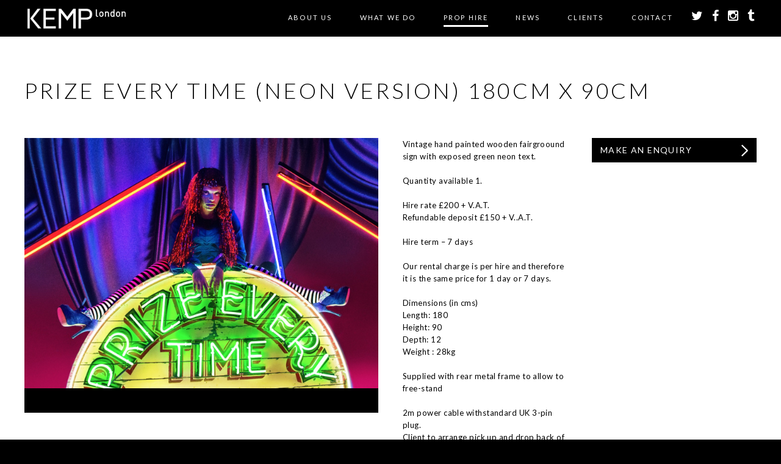

--- FILE ---
content_type: text/html; charset=UTF-8
request_url: https://www.kemplondon.com/prop/prize-every-time-neon-version/
body_size: 11862
content:
<!doctype html>

<!--[if lt IE 7]><html lang="en-GB" class="no-js lt-ie9 lt-ie8 lt-ie7"><![endif]-->
<!--[if (IE 7)&!(IEMobile)]><html lang="en-GB" class="no-js lt-ie9 lt-ie8"><![endif]-->
<!--[if (IE 8)&!(IEMobile)]><html lang="en-GB" class="no-js lt-ie9"><![endif]-->
<!--[if gt IE 8]><!--> <html lang="en-GB" class="no-js"><!--<![endif]-->

	<head>
		<meta charset="utf-8">

				<meta http-equiv="X-UA-Compatible" content="IE=edge,chrome=1">

		

				<meta name="HandheldFriendly" content="True">
		<meta name="MobileOptimized" content="320">
		<meta name="viewport" content="width=device-width, initial-scale=1.0"/>
		<meta name="p:domain_verify" content="88d5fb896aa64d5592b26f9de17436bb"/>

				<link rel="icon" href="https://www.kemplondon.com/wp-content/themes/kemp/library/images/kemp-favicon.png">
		<!--[if IE]>
			<link rel="shortcut icon" href="https://www.kemplondon.com/wp-content/themes/kemp/library/images/favicon.ico">
		<![endif]-->
		
		    
		<link rel="stylesheet" href="https://www.kemplondon.com/wp-content/themes/kemp/library/css/font-awesome-4.3.0/css/font-awesome.min.css">

		<link rel="pingback" href="https://www.kemplondon.com/xmlrpc.php">
				
		<script src="https://www.kemplondon.com/wp-content/themes/kemp/library/js/libs/respond.min.js"></script>
		
		<script type="text/javascript" src="https://maps.googleapis.com/maps/api/js?key=AIzaSyDOGsVEFD8VAxZo6yX39SDMBdOenQ-s5FU"></script>
		
		<link rel="stylesheet" href="https://cdnjs.cloudflare.com/ajax/libs/fancybox/3.1.25/jquery.fancybox.min.css" />
		

			
				<meta name='robots' content='index, follow, max-image-preview:large, max-snippet:-1, max-video-preview:-1' />
	<style>img:is([sizes="auto" i], [sizes^="auto," i]) { contain-intrinsic-size: 3000px 1500px }</style>
	
	<!-- This site is optimized with the Yoast SEO plugin v25.5 - https://yoast.com/wordpress/plugins/seo/ -->
	<title>Prize every Time (Neon Version) 180cm x 90cm - Kemp London - Bespoke neon signs, prop hire, large format printing</title>
	<meta name="description" content="Prize every time neon sign - prop hire for tv, film, events, vast range of neon props available, bespoke neon made to order" />
	<link rel="canonical" href="https://www.kemplondon.com/prop/prize-every-time-neon-version/" />
	<meta property="og:locale" content="en_GB" />
	<meta property="og:type" content="article" />
	<meta property="og:title" content="Prize every Time (Neon Version) 180cm x 90cm - Kemp London - Bespoke neon signs, prop hire, large format printing" />
	<meta property="og:description" content="Prize every time neon sign - prop hire for tv, film, events, vast range of neon props available, bespoke neon made to order" />
	<meta property="og:url" content="https://www.kemplondon.com/prop/prize-every-time-neon-version/" />
	<meta property="og:site_name" content="Kemp London - Bespoke neon signs, prop hire, large format printing" />
	<meta property="article:modified_time" content="2023-09-05T16:26:29+00:00" />
	<meta property="og:image" content="https://www.kemplondon.com/wp-content/uploads/2016/04/kemp_london_hire_prize-neon.jpg" />
	<meta property="og:image:width" content="2362" />
	<meta property="og:image:height" content="1669" />
	<meta property="og:image:type" content="image/jpeg" />
	<meta name="twitter:card" content="summary_large_image" />
	<script type="application/ld+json" class="yoast-schema-graph">{"@context":"https://schema.org","@graph":[{"@type":"WebPage","@id":"https://www.kemplondon.com/prop/prize-every-time-neon-version/","url":"https://www.kemplondon.com/prop/prize-every-time-neon-version/","name":"Prize every Time (Neon Version) 180cm x 90cm - Kemp London - Bespoke neon signs, prop hire, large format printing","isPartOf":{"@id":"https://www.kemplondon.com/#website"},"primaryImageOfPage":{"@id":"https://www.kemplondon.com/prop/prize-every-time-neon-version/#primaryimage"},"image":{"@id":"https://www.kemplondon.com/prop/prize-every-time-neon-version/#primaryimage"},"thumbnailUrl":"https://www.kemplondon.com/wp-content/uploads/2016/04/kemp_london_hire_prize-neon.jpg","datePublished":"2016-04-29T11:55:11+00:00","dateModified":"2023-09-05T16:26:29+00:00","description":"Prize every time neon sign - prop hire for tv, film, events, vast range of neon props available, bespoke neon made to order","breadcrumb":{"@id":"https://www.kemplondon.com/prop/prize-every-time-neon-version/#breadcrumb"},"inLanguage":"en-GB","potentialAction":[{"@type":"ReadAction","target":["https://www.kemplondon.com/prop/prize-every-time-neon-version/"]}]},{"@type":"ImageObject","inLanguage":"en-GB","@id":"https://www.kemplondon.com/prop/prize-every-time-neon-version/#primaryimage","url":"https://www.kemplondon.com/wp-content/uploads/2016/04/kemp_london_hire_prize-neon.jpg","contentUrl":"https://www.kemplondon.com/wp-content/uploads/2016/04/kemp_london_hire_prize-neon.jpg","width":2362,"height":1669},{"@type":"BreadcrumbList","@id":"https://www.kemplondon.com/prop/prize-every-time-neon-version/#breadcrumb","itemListElement":[{"@type":"ListItem","position":1,"name":"Home","item":"https://www.kemplondon.com/"},{"@type":"ListItem","position":2,"name":"Prize every Time (Neon Version) 180cm x 90cm"}]},{"@type":"WebSite","@id":"https://www.kemplondon.com/#website","url":"https://www.kemplondon.com/","name":"Kemp London - Bespoke neon signs, prop hire, large format printing","description":"London&#039;s Oldest Sign maker. Est.1868.","potentialAction":[{"@type":"SearchAction","target":{"@type":"EntryPoint","urlTemplate":"https://www.kemplondon.com/?s={search_term_string}"},"query-input":{"@type":"PropertyValueSpecification","valueRequired":true,"valueName":"search_term_string"}}],"inLanguage":"en-GB"}]}</script>
	<!-- / Yoast SEO plugin. -->


<link rel='dns-prefetch' href='//www.kemplondon.com' />
<link rel='dns-prefetch' href='//ajax.googleapis.com' />
<link rel="alternate" type="application/rss+xml" title="Kemp London - Bespoke neon signs, prop hire, large format printing &raquo; Feed" href="https://www.kemplondon.com/feed/" />
<link rel="alternate" type="application/rss+xml" title="Kemp London - Bespoke neon signs, prop hire, large format printing &raquo; Comments Feed" href="https://www.kemplondon.com/comments/feed/" />


<!-- WS Google Webmaster Tools v2.1 - https://wordpress.org/plugins/ws-google-webmaster-tools/ -->
<!-- Website - http://www.webshouter.net/ -->
<!-- / WS Google Webmaster Tools plugin. -->

<script type="text/javascript">
/* <![CDATA[ */
window._wpemojiSettings = {"baseUrl":"https:\/\/s.w.org\/images\/core\/emoji\/16.0.1\/72x72\/","ext":".png","svgUrl":"https:\/\/s.w.org\/images\/core\/emoji\/16.0.1\/svg\/","svgExt":".svg","source":{"concatemoji":"https:\/\/www.kemplondon.com\/wp-includes\/js\/wp-emoji-release.min.js"}};
/*! This file is auto-generated */
!function(s,n){var o,i,e;function c(e){try{var t={supportTests:e,timestamp:(new Date).valueOf()};sessionStorage.setItem(o,JSON.stringify(t))}catch(e){}}function p(e,t,n){e.clearRect(0,0,e.canvas.width,e.canvas.height),e.fillText(t,0,0);var t=new Uint32Array(e.getImageData(0,0,e.canvas.width,e.canvas.height).data),a=(e.clearRect(0,0,e.canvas.width,e.canvas.height),e.fillText(n,0,0),new Uint32Array(e.getImageData(0,0,e.canvas.width,e.canvas.height).data));return t.every(function(e,t){return e===a[t]})}function u(e,t){e.clearRect(0,0,e.canvas.width,e.canvas.height),e.fillText(t,0,0);for(var n=e.getImageData(16,16,1,1),a=0;a<n.data.length;a++)if(0!==n.data[a])return!1;return!0}function f(e,t,n,a){switch(t){case"flag":return n(e,"\ud83c\udff3\ufe0f\u200d\u26a7\ufe0f","\ud83c\udff3\ufe0f\u200b\u26a7\ufe0f")?!1:!n(e,"\ud83c\udde8\ud83c\uddf6","\ud83c\udde8\u200b\ud83c\uddf6")&&!n(e,"\ud83c\udff4\udb40\udc67\udb40\udc62\udb40\udc65\udb40\udc6e\udb40\udc67\udb40\udc7f","\ud83c\udff4\u200b\udb40\udc67\u200b\udb40\udc62\u200b\udb40\udc65\u200b\udb40\udc6e\u200b\udb40\udc67\u200b\udb40\udc7f");case"emoji":return!a(e,"\ud83e\udedf")}return!1}function g(e,t,n,a){var r="undefined"!=typeof WorkerGlobalScope&&self instanceof WorkerGlobalScope?new OffscreenCanvas(300,150):s.createElement("canvas"),o=r.getContext("2d",{willReadFrequently:!0}),i=(o.textBaseline="top",o.font="600 32px Arial",{});return e.forEach(function(e){i[e]=t(o,e,n,a)}),i}function t(e){var t=s.createElement("script");t.src=e,t.defer=!0,s.head.appendChild(t)}"undefined"!=typeof Promise&&(o="wpEmojiSettingsSupports",i=["flag","emoji"],n.supports={everything:!0,everythingExceptFlag:!0},e=new Promise(function(e){s.addEventListener("DOMContentLoaded",e,{once:!0})}),new Promise(function(t){var n=function(){try{var e=JSON.parse(sessionStorage.getItem(o));if("object"==typeof e&&"number"==typeof e.timestamp&&(new Date).valueOf()<e.timestamp+604800&&"object"==typeof e.supportTests)return e.supportTests}catch(e){}return null}();if(!n){if("undefined"!=typeof Worker&&"undefined"!=typeof OffscreenCanvas&&"undefined"!=typeof URL&&URL.createObjectURL&&"undefined"!=typeof Blob)try{var e="postMessage("+g.toString()+"("+[JSON.stringify(i),f.toString(),p.toString(),u.toString()].join(",")+"));",a=new Blob([e],{type:"text/javascript"}),r=new Worker(URL.createObjectURL(a),{name:"wpTestEmojiSupports"});return void(r.onmessage=function(e){c(n=e.data),r.terminate(),t(n)})}catch(e){}c(n=g(i,f,p,u))}t(n)}).then(function(e){for(var t in e)n.supports[t]=e[t],n.supports.everything=n.supports.everything&&n.supports[t],"flag"!==t&&(n.supports.everythingExceptFlag=n.supports.everythingExceptFlag&&n.supports[t]);n.supports.everythingExceptFlag=n.supports.everythingExceptFlag&&!n.supports.flag,n.DOMReady=!1,n.readyCallback=function(){n.DOMReady=!0}}).then(function(){return e}).then(function(){var e;n.supports.everything||(n.readyCallback(),(e=n.source||{}).concatemoji?t(e.concatemoji):e.wpemoji&&e.twemoji&&(t(e.twemoji),t(e.wpemoji)))}))}((window,document),window._wpemojiSettings);
/* ]]> */
</script>
<link rel='stylesheet' id='sbi_styles-css' href='https://www.kemplondon.com/wp-content/plugins/instagram-feed/css/sbi-styles.min.css' type='text/css' media='all' />
<style id='wp-emoji-styles-inline-css' type='text/css'>

	img.wp-smiley, img.emoji {
		display: inline !important;
		border: none !important;
		box-shadow: none !important;
		height: 1em !important;
		width: 1em !important;
		margin: 0 0.07em !important;
		vertical-align: -0.1em !important;
		background: none !important;
		padding: 0 !important;
	}
</style>
<link rel='stylesheet' id='wp-block-library-css' href='https://www.kemplondon.com/wp-includes/css/dist/block-library/style.min.css' type='text/css' media='all' />
<style id='classic-theme-styles-inline-css' type='text/css'>
/*! This file is auto-generated */
.wp-block-button__link{color:#fff;background-color:#32373c;border-radius:9999px;box-shadow:none;text-decoration:none;padding:calc(.667em + 2px) calc(1.333em + 2px);font-size:1.125em}.wp-block-file__button{background:#32373c;color:#fff;text-decoration:none}
</style>
<style id='global-styles-inline-css' type='text/css'>
:root{--wp--preset--aspect-ratio--square: 1;--wp--preset--aspect-ratio--4-3: 4/3;--wp--preset--aspect-ratio--3-4: 3/4;--wp--preset--aspect-ratio--3-2: 3/2;--wp--preset--aspect-ratio--2-3: 2/3;--wp--preset--aspect-ratio--16-9: 16/9;--wp--preset--aspect-ratio--9-16: 9/16;--wp--preset--color--black: #000000;--wp--preset--color--cyan-bluish-gray: #abb8c3;--wp--preset--color--white: #ffffff;--wp--preset--color--pale-pink: #f78da7;--wp--preset--color--vivid-red: #cf2e2e;--wp--preset--color--luminous-vivid-orange: #ff6900;--wp--preset--color--luminous-vivid-amber: #fcb900;--wp--preset--color--light-green-cyan: #7bdcb5;--wp--preset--color--vivid-green-cyan: #00d084;--wp--preset--color--pale-cyan-blue: #8ed1fc;--wp--preset--color--vivid-cyan-blue: #0693e3;--wp--preset--color--vivid-purple: #9b51e0;--wp--preset--gradient--vivid-cyan-blue-to-vivid-purple: linear-gradient(135deg,rgba(6,147,227,1) 0%,rgb(155,81,224) 100%);--wp--preset--gradient--light-green-cyan-to-vivid-green-cyan: linear-gradient(135deg,rgb(122,220,180) 0%,rgb(0,208,130) 100%);--wp--preset--gradient--luminous-vivid-amber-to-luminous-vivid-orange: linear-gradient(135deg,rgba(252,185,0,1) 0%,rgba(255,105,0,1) 100%);--wp--preset--gradient--luminous-vivid-orange-to-vivid-red: linear-gradient(135deg,rgba(255,105,0,1) 0%,rgb(207,46,46) 100%);--wp--preset--gradient--very-light-gray-to-cyan-bluish-gray: linear-gradient(135deg,rgb(238,238,238) 0%,rgb(169,184,195) 100%);--wp--preset--gradient--cool-to-warm-spectrum: linear-gradient(135deg,rgb(74,234,220) 0%,rgb(151,120,209) 20%,rgb(207,42,186) 40%,rgb(238,44,130) 60%,rgb(251,105,98) 80%,rgb(254,248,76) 100%);--wp--preset--gradient--blush-light-purple: linear-gradient(135deg,rgb(255,206,236) 0%,rgb(152,150,240) 100%);--wp--preset--gradient--blush-bordeaux: linear-gradient(135deg,rgb(254,205,165) 0%,rgb(254,45,45) 50%,rgb(107,0,62) 100%);--wp--preset--gradient--luminous-dusk: linear-gradient(135deg,rgb(255,203,112) 0%,rgb(199,81,192) 50%,rgb(65,88,208) 100%);--wp--preset--gradient--pale-ocean: linear-gradient(135deg,rgb(255,245,203) 0%,rgb(182,227,212) 50%,rgb(51,167,181) 100%);--wp--preset--gradient--electric-grass: linear-gradient(135deg,rgb(202,248,128) 0%,rgb(113,206,126) 100%);--wp--preset--gradient--midnight: linear-gradient(135deg,rgb(2,3,129) 0%,rgb(40,116,252) 100%);--wp--preset--font-size--small: 13px;--wp--preset--font-size--medium: 20px;--wp--preset--font-size--large: 36px;--wp--preset--font-size--x-large: 42px;--wp--preset--spacing--20: 0.44rem;--wp--preset--spacing--30: 0.67rem;--wp--preset--spacing--40: 1rem;--wp--preset--spacing--50: 1.5rem;--wp--preset--spacing--60: 2.25rem;--wp--preset--spacing--70: 3.38rem;--wp--preset--spacing--80: 5.06rem;--wp--preset--shadow--natural: 6px 6px 9px rgba(0, 0, 0, 0.2);--wp--preset--shadow--deep: 12px 12px 50px rgba(0, 0, 0, 0.4);--wp--preset--shadow--sharp: 6px 6px 0px rgba(0, 0, 0, 0.2);--wp--preset--shadow--outlined: 6px 6px 0px -3px rgba(255, 255, 255, 1), 6px 6px rgba(0, 0, 0, 1);--wp--preset--shadow--crisp: 6px 6px 0px rgba(0, 0, 0, 1);}:where(.is-layout-flex){gap: 0.5em;}:where(.is-layout-grid){gap: 0.5em;}body .is-layout-flex{display: flex;}.is-layout-flex{flex-wrap: wrap;align-items: center;}.is-layout-flex > :is(*, div){margin: 0;}body .is-layout-grid{display: grid;}.is-layout-grid > :is(*, div){margin: 0;}:where(.wp-block-columns.is-layout-flex){gap: 2em;}:where(.wp-block-columns.is-layout-grid){gap: 2em;}:where(.wp-block-post-template.is-layout-flex){gap: 1.25em;}:where(.wp-block-post-template.is-layout-grid){gap: 1.25em;}.has-black-color{color: var(--wp--preset--color--black) !important;}.has-cyan-bluish-gray-color{color: var(--wp--preset--color--cyan-bluish-gray) !important;}.has-white-color{color: var(--wp--preset--color--white) !important;}.has-pale-pink-color{color: var(--wp--preset--color--pale-pink) !important;}.has-vivid-red-color{color: var(--wp--preset--color--vivid-red) !important;}.has-luminous-vivid-orange-color{color: var(--wp--preset--color--luminous-vivid-orange) !important;}.has-luminous-vivid-amber-color{color: var(--wp--preset--color--luminous-vivid-amber) !important;}.has-light-green-cyan-color{color: var(--wp--preset--color--light-green-cyan) !important;}.has-vivid-green-cyan-color{color: var(--wp--preset--color--vivid-green-cyan) !important;}.has-pale-cyan-blue-color{color: var(--wp--preset--color--pale-cyan-blue) !important;}.has-vivid-cyan-blue-color{color: var(--wp--preset--color--vivid-cyan-blue) !important;}.has-vivid-purple-color{color: var(--wp--preset--color--vivid-purple) !important;}.has-black-background-color{background-color: var(--wp--preset--color--black) !important;}.has-cyan-bluish-gray-background-color{background-color: var(--wp--preset--color--cyan-bluish-gray) !important;}.has-white-background-color{background-color: var(--wp--preset--color--white) !important;}.has-pale-pink-background-color{background-color: var(--wp--preset--color--pale-pink) !important;}.has-vivid-red-background-color{background-color: var(--wp--preset--color--vivid-red) !important;}.has-luminous-vivid-orange-background-color{background-color: var(--wp--preset--color--luminous-vivid-orange) !important;}.has-luminous-vivid-amber-background-color{background-color: var(--wp--preset--color--luminous-vivid-amber) !important;}.has-light-green-cyan-background-color{background-color: var(--wp--preset--color--light-green-cyan) !important;}.has-vivid-green-cyan-background-color{background-color: var(--wp--preset--color--vivid-green-cyan) !important;}.has-pale-cyan-blue-background-color{background-color: var(--wp--preset--color--pale-cyan-blue) !important;}.has-vivid-cyan-blue-background-color{background-color: var(--wp--preset--color--vivid-cyan-blue) !important;}.has-vivid-purple-background-color{background-color: var(--wp--preset--color--vivid-purple) !important;}.has-black-border-color{border-color: var(--wp--preset--color--black) !important;}.has-cyan-bluish-gray-border-color{border-color: var(--wp--preset--color--cyan-bluish-gray) !important;}.has-white-border-color{border-color: var(--wp--preset--color--white) !important;}.has-pale-pink-border-color{border-color: var(--wp--preset--color--pale-pink) !important;}.has-vivid-red-border-color{border-color: var(--wp--preset--color--vivid-red) !important;}.has-luminous-vivid-orange-border-color{border-color: var(--wp--preset--color--luminous-vivid-orange) !important;}.has-luminous-vivid-amber-border-color{border-color: var(--wp--preset--color--luminous-vivid-amber) !important;}.has-light-green-cyan-border-color{border-color: var(--wp--preset--color--light-green-cyan) !important;}.has-vivid-green-cyan-border-color{border-color: var(--wp--preset--color--vivid-green-cyan) !important;}.has-pale-cyan-blue-border-color{border-color: var(--wp--preset--color--pale-cyan-blue) !important;}.has-vivid-cyan-blue-border-color{border-color: var(--wp--preset--color--vivid-cyan-blue) !important;}.has-vivid-purple-border-color{border-color: var(--wp--preset--color--vivid-purple) !important;}.has-vivid-cyan-blue-to-vivid-purple-gradient-background{background: var(--wp--preset--gradient--vivid-cyan-blue-to-vivid-purple) !important;}.has-light-green-cyan-to-vivid-green-cyan-gradient-background{background: var(--wp--preset--gradient--light-green-cyan-to-vivid-green-cyan) !important;}.has-luminous-vivid-amber-to-luminous-vivid-orange-gradient-background{background: var(--wp--preset--gradient--luminous-vivid-amber-to-luminous-vivid-orange) !important;}.has-luminous-vivid-orange-to-vivid-red-gradient-background{background: var(--wp--preset--gradient--luminous-vivid-orange-to-vivid-red) !important;}.has-very-light-gray-to-cyan-bluish-gray-gradient-background{background: var(--wp--preset--gradient--very-light-gray-to-cyan-bluish-gray) !important;}.has-cool-to-warm-spectrum-gradient-background{background: var(--wp--preset--gradient--cool-to-warm-spectrum) !important;}.has-blush-light-purple-gradient-background{background: var(--wp--preset--gradient--blush-light-purple) !important;}.has-blush-bordeaux-gradient-background{background: var(--wp--preset--gradient--blush-bordeaux) !important;}.has-luminous-dusk-gradient-background{background: var(--wp--preset--gradient--luminous-dusk) !important;}.has-pale-ocean-gradient-background{background: var(--wp--preset--gradient--pale-ocean) !important;}.has-electric-grass-gradient-background{background: var(--wp--preset--gradient--electric-grass) !important;}.has-midnight-gradient-background{background: var(--wp--preset--gradient--midnight) !important;}.has-small-font-size{font-size: var(--wp--preset--font-size--small) !important;}.has-medium-font-size{font-size: var(--wp--preset--font-size--medium) !important;}.has-large-font-size{font-size: var(--wp--preset--font-size--large) !important;}.has-x-large-font-size{font-size: var(--wp--preset--font-size--x-large) !important;}
:where(.wp-block-post-template.is-layout-flex){gap: 1.25em;}:where(.wp-block-post-template.is-layout-grid){gap: 1.25em;}
:where(.wp-block-columns.is-layout-flex){gap: 2em;}:where(.wp-block-columns.is-layout-grid){gap: 2em;}
:root :where(.wp-block-pullquote){font-size: 1.5em;line-height: 1.6;}
</style>
<link rel='stylesheet' id='contact-form-7-css' href='https://www.kemplondon.com/wp-content/plugins/contact-form-7/includes/css/styles.css' type='text/css' media='all' />
<link rel='stylesheet' id='jquery-ui-style-css' href='//ajax.googleapis.com/ajax/libs/jqueryui/1.13.3/themes/smoothness/jquery-ui.min.css' type='text/css' media='all' />
<link rel='stylesheet' id='wc-bookings-styles-css' href='https://www.kemplondon.com/wp-content/plugins/woocommerce-bookings/assets/css/frontend.css' type='text/css' media='all' />
<link rel='stylesheet' id='woocommerce-layout-css' href='https://www.kemplondon.com/wp-content/plugins/woocommerce/assets/css/woocommerce-layout.css' type='text/css' media='all' />
<link rel='stylesheet' id='woocommerce-smallscreen-css' href='https://www.kemplondon.com/wp-content/plugins/woocommerce/assets/css/woocommerce-smallscreen.css' type='text/css' media='only screen and (max-width: 768px)' />
<link rel='stylesheet' id='woocommerce-general-css' href='https://www.kemplondon.com/wp-content/plugins/woocommerce/assets/css/woocommerce.css' type='text/css' media='all' />
<style id='woocommerce-inline-inline-css' type='text/css'>
.woocommerce form .form-row .required { visibility: visible; }
</style>
<link rel='stylesheet' id='brands-styles-css' href='https://www.kemplondon.com/wp-content/plugins/woocommerce/assets/css/brands.css' type='text/css' media='all' />
<style id='akismet-widget-style-inline-css' type='text/css'>

			.a-stats {
				--akismet-color-mid-green: #357b49;
				--akismet-color-white: #fff;
				--akismet-color-light-grey: #f6f7f7;

				max-width: 350px;
				width: auto;
			}

			.a-stats * {
				all: unset;
				box-sizing: border-box;
			}

			.a-stats strong {
				font-weight: 600;
			}

			.a-stats a.a-stats__link,
			.a-stats a.a-stats__link:visited,
			.a-stats a.a-stats__link:active {
				background: var(--akismet-color-mid-green);
				border: none;
				box-shadow: none;
				border-radius: 8px;
				color: var(--akismet-color-white);
				cursor: pointer;
				display: block;
				font-family: -apple-system, BlinkMacSystemFont, 'Segoe UI', 'Roboto', 'Oxygen-Sans', 'Ubuntu', 'Cantarell', 'Helvetica Neue', sans-serif;
				font-weight: 500;
				padding: 12px;
				text-align: center;
				text-decoration: none;
				transition: all 0.2s ease;
			}

			/* Extra specificity to deal with TwentyTwentyOne focus style */
			.widget .a-stats a.a-stats__link:focus {
				background: var(--akismet-color-mid-green);
				color: var(--akismet-color-white);
				text-decoration: none;
			}

			.a-stats a.a-stats__link:hover {
				filter: brightness(110%);
				box-shadow: 0 4px 12px rgba(0, 0, 0, 0.06), 0 0 2px rgba(0, 0, 0, 0.16);
			}

			.a-stats .count {
				color: var(--akismet-color-white);
				display: block;
				font-size: 1.5em;
				line-height: 1.4;
				padding: 0 13px;
				white-space: nowrap;
			}
		
</style>
<link rel='stylesheet' id='bones-stylesheet-css' href='https://www.kemplondon.com/wp-content/themes/kemp/library/css/style.css?v=2' type='text/css' media='all' />
<!--[if lt IE 9]>
<link rel='stylesheet' id='bones-ie-only-css' href='https://www.kemplondon.com/wp-content/themes/kemp/library/css/ie.css' type='text/css' media='all' />
<![endif]-->
<script type="text/javascript" src="https://www.kemplondon.com/wp-includes/js/jquery/jquery.min.js" id="jquery-core-js"></script>
<script type="text/javascript" src="https://www.kemplondon.com/wp-includes/js/jquery/jquery-migrate.min.js" id="jquery-migrate-js"></script>
<script type="text/javascript" src="https://www.kemplondon.com/wp-content/plugins/message-popup-for-contact-form-7/public/js/sweetalert.min.js" id="jquery-popup-js"></script>
<script type="text/javascript" id="jquery-popupss-js-extra">
/* <![CDATA[ */
var popup_message = {"ajaxurl":"https:\/\/www.kemplondon.com\/wp-admin\/admin-ajax.php","popup_text":""};
/* ]]> */
</script>
<script type="text/javascript" src="https://www.kemplondon.com/wp-content/plugins/message-popup-for-contact-form-7/public/js/design.js" id="jquery-popupss-js"></script>
<script type="text/javascript" src="https://www.kemplondon.com/wp-content/plugins/woocommerce/assets/js/jquery-blockui/jquery.blockUI.min.js" id="jquery-blockui-js" defer="defer" data-wp-strategy="defer"></script>
<script type="text/javascript" id="wc-add-to-cart-js-extra">
/* <![CDATA[ */
var wc_add_to_cart_params = {"ajax_url":"\/wp-admin\/admin-ajax.php","wc_ajax_url":"\/?wc-ajax=%%endpoint%%","i18n_view_cart":"View basket","cart_url":"https:\/\/www.kemplondon.com\/basket\/","is_cart":"","cart_redirect_after_add":"no"};
/* ]]> */
</script>
<script type="text/javascript" src="https://www.kemplondon.com/wp-content/plugins/woocommerce/assets/js/frontend/add-to-cart.min.js" id="wc-add-to-cart-js" defer="defer" data-wp-strategy="defer"></script>
<script type="text/javascript" src="https://www.kemplondon.com/wp-content/plugins/woocommerce/assets/js/js-cookie/js.cookie.min.js" id="js-cookie-js" defer="defer" data-wp-strategy="defer"></script>
<script type="text/javascript" id="woocommerce-js-extra">
/* <![CDATA[ */
var woocommerce_params = {"ajax_url":"\/wp-admin\/admin-ajax.php","wc_ajax_url":"\/?wc-ajax=%%endpoint%%","i18n_password_show":"Show password","i18n_password_hide":"Hide password"};
/* ]]> */
</script>
<script type="text/javascript" src="https://www.kemplondon.com/wp-content/plugins/woocommerce/assets/js/frontend/woocommerce.min.js" id="woocommerce-js" defer="defer" data-wp-strategy="defer"></script>
<script type="text/javascript" src="https://www.kemplondon.com/wp-content/themes/kemp/library/js/libs/modernizr.custom.min.js" id="bones-modernizr-js"></script>
<link rel="https://api.w.org/" href="https://www.kemplondon.com/wp-json/" /><link rel='shortlink' href='https://www.kemplondon.com/?p=2486' />
<link rel="alternate" title="oEmbed (JSON)" type="application/json+oembed" href="https://www.kemplondon.com/wp-json/oembed/1.0/embed?url=https%3A%2F%2Fwww.kemplondon.com%2Fprop%2Fprize-every-time-neon-version%2F" />
<link rel="alternate" title="oEmbed (XML)" type="text/xml+oembed" href="https://www.kemplondon.com/wp-json/oembed/1.0/embed?url=https%3A%2F%2Fwww.kemplondon.com%2Fprop%2Fprize-every-time-neon-version%2F&#038;format=xml" />
	<noscript><style>.woocommerce-product-gallery{ opacity: 1 !important; }</style></noscript>
					
			
				
				
		<style>.grecaptcha-badge { visibility: hidden; }</style>

	</head>

	<body data-rsssl=1 class="wp-singular prop-template-default single single-prop postid-2486 wp-theme-kemp theme-kemp woocommerce-no-js">
		
	<div class="wrapper-parallax" id="page-top">
			
		<div class="header">
			<div class="header-bar">
				<div class="page-width">
					<div class="pure-g with-gutters-20">
					    <div class="pure-u-1-5">
						    <div class="cell-gutter-20">
						    	<div class="header-logo">
						    		<a href="/"><img src="https://www.kemplondon.com/wp-content/themes/kemp/library/images/kemp-logo-large-v2.png" /></a>
						    	</div>
						    </div>
						</div>
					    <div class="pure-u-4-5">
						    <div class="cell-gutter-20">
							    <ul class="header-menu-mobile-top hide-desktop">
								<li class="mobile-menu-toggle"><a href="#">
									<div id="nav-icon3">
									  <span></span>
									  <span></span>
									  <span></span>
									  <span></span>
									</div>
								</a></li>
								<li><a href="https://twitter.com/KempLondon" target="_blank"><i class="fa fa-twitter"></i></a></li>
								<li><a href="https://www.facebook.com/pages/Kemp-London/469388789777451" target="_blank"><i class="fa fa-facebook"></i></a></li>
								<li><a href="https://instagram.com/kemplondon/" target="_blank"><i class="fa fa-instagram"></i></a></li>
							    </ul>
							    <ul class="header-menu hide-mobile">
								
								<li id="menu-item-16" class="menu-item menu-item-type-post_type menu-item-object-page menu-item-has-children menu-item-16"><a href="https://www.kemplondon.com/kemp-london/">About Us</a>
<ul class="sub-menu">
	<li id="menu-item-1871" class="menu-item menu-item-type-post_type menu-item-object-page menu-item-1871"><a href="https://www.kemplondon.com/kemp-london/">KEMP London</a></li>
	<li id="menu-item-87" class="menu-item menu-item-type-post_type menu-item-object-page menu-item-87"><a href="https://www.kemplondon.com/kemp-london/our-history/">Our History</a></li>
	<li id="menu-item-5549" class="menu-item menu-item-type-post_type menu-item-object-page menu-item-5549"><a href="https://www.kemplondon.com/kemp-hadleigh/">KEMP Hadleigh</a></li>
	<li id="menu-item-86" class="menu-item menu-item-type-post_type menu-item-object-page menu-item-86"><a href="https://www.kemplondon.com/kemp-london/meet-steve-earle/">Meet Steve Earle</a></li>
</ul>
</li>
<li id="menu-item-46" class="menu-item menu-item-type-custom menu-item-object-custom menu-item-has-children menu-item-46"><a href="/#services">What we do</a>
<ul class="sub-menu">
	<li id="menu-item-144" class="menu-item menu-item-type-taxonomy menu-item-object-service menu-item-144"><a href="https://www.kemplondon.com/service/neon-illuminated-artworks-and-signs/">Neon Signs &amp; Illuminated Art</a></li>
	<li id="menu-item-3897" class="menu-item menu-item-type-custom menu-item-object-custom menu-item-3897"><a href="https://www.kemplondon.com/service/film/">FILM AND TELEVISION</a></li>
	<li id="menu-item-141" class="menu-item menu-item-type-taxonomy menu-item-object-service menu-item-141"><a href="https://www.kemplondon.com/service/print-sets-events/">Set Design &#038; Events</a></li>
	<li id="menu-item-797" class="menu-item menu-item-type-taxonomy menu-item-object-service menu-item-797"><a href="https://www.kemplondon.com/service/retail-and-hospitality/">Interiors, Retail and hospitality</a></li>
	<li id="menu-item-3035" class="menu-item menu-item-type-custom menu-item-object-custom menu-item-3035"><a href="https://www.kemplondon.com/service/neon-effect-led/">Neon Effect LED</a></li>
	<li id="menu-item-142" class="menu-item menu-item-type-taxonomy menu-item-object-service menu-item-142"><a href="https://www.kemplondon.com/service/corporate-architectural/">Corporate &amp; Architectural</a></li>
	<li id="menu-item-147" class="menu-item menu-item-type-taxonomy menu-item-object-service menu-item-147"><a href="https://www.kemplondon.com/service/music/">Music Industry Neon</a></li>
	<li id="menu-item-2675" class="menu-item menu-item-type-custom menu-item-object-custom menu-item-2675"><a href="https://www.kemplondon.com/service/prop-hire/">PROP HIRE</a></li>
</ul>
</li>
<li id="menu-item-145" class="menu-item menu-item-type-taxonomy menu-item-object-service menu-item-145"><a href="https://www.kemplondon.com/service/prop-hire/">Prop Hire</a></li>
<li id="menu-item-3487" class="menu-item menu-item-type-post_type menu-item-object-page current_page_parent menu-item-3487"><a href="https://www.kemplondon.com/news/blog/">News</a></li>
<li id="menu-item-2210" class="menu-item menu-item-type-post_type menu-item-object-page menu-item-2210"><a href="https://www.kemplondon.com/clients/">Clients</a></li>
<li id="menu-item-2207" class="menu-item menu-item-type-post_type menu-item-object-page menu-item-has-children menu-item-2207"><a href="https://www.kemplondon.com/contact-kemp-london/">Contact</a>
<ul class="sub-menu">
	<li id="menu-item-2215" class="menu-item menu-item-type-post_type menu-item-object-page menu-item-2215"><a href="https://www.kemplondon.com/contact-kemp-london/">Find Us</a></li>
	<li id="menu-item-2209" class="menu-item menu-item-type-post_type menu-item-object-page menu-item-2209"><a href="https://www.kemplondon.com/contact-kemp-london/get-a-quote/">Get a Quote</a></li>
	<li id="menu-item-2208" class="menu-item menu-item-type-post_type menu-item-object-page menu-item-2208"><a href="https://www.kemplondon.com/contact-kemp-london/careers/">JOIN OUR TEAM</a></li>
</ul>
</li>
		
								<li class="social first"><a href="https://twitter.com/KempLondon" target="_blank"><i class="fa fa-twitter"></i></a></li>
								<li class="social"><a href="https://www.facebook.com/pages/Kemp-London/469388789777451" target="_blank"><i class="fa fa-facebook"></i></a></li>
								<li class="social"><a href="https://instagram.com/kemplondon/" target="_blank"><i class="fa fa-instagram"></i></a></li>
								<li class="social"><a href="https://kemplondon.tumblr.com/" target="_blank"><i class="fa fa-tumblr"></i></a></li>
							    </ul>
						    </div>
					    </div>
					</div>
				</div>
			</div>
			<div class="hide-desktop hide-mobile">
				<div class="page-width">
					<div class="pure-g">
						<div class="pure-u-1">
							<ul class="header-menu-mobile">
							<li class="menu-item menu-item-type-post_type menu-item-object-page menu-item-has-children menu-item-16"><a href="https://www.kemplondon.com/kemp-london/">About Us<span></span></a>
<ul class="sub-menu">
	<li class="menu-item menu-item-type-post_type menu-item-object-page menu-item-1871"><a href="https://www.kemplondon.com/kemp-london/">KEMP London<span></span></a></li>
	<li class="menu-item menu-item-type-post_type menu-item-object-page menu-item-87"><a href="https://www.kemplondon.com/kemp-london/our-history/">Our History<span></span></a></li>
	<li class="menu-item menu-item-type-post_type menu-item-object-page menu-item-5549"><a href="https://www.kemplondon.com/kemp-hadleigh/">KEMP Hadleigh<span></span></a></li>
	<li class="menu-item menu-item-type-post_type menu-item-object-page menu-item-86"><a href="https://www.kemplondon.com/kemp-london/meet-steve-earle/">Meet Steve Earle<span></span></a></li>
</ul>
</li>
<li class="menu-item menu-item-type-custom menu-item-object-custom menu-item-has-children menu-item-46"><a href="/#services">What we do<span></span></a>
<ul class="sub-menu">
	<li class="menu-item menu-item-type-taxonomy menu-item-object-service menu-item-144"><a href="https://www.kemplondon.com/service/neon-illuminated-artworks-and-signs/">Neon Signs &amp; Illuminated Art<span></span></a></li>
	<li class="menu-item menu-item-type-custom menu-item-object-custom menu-item-3897"><a href="https://www.kemplondon.com/service/film/">FILM AND TELEVISION<span></span></a></li>
	<li class="menu-item menu-item-type-taxonomy menu-item-object-service menu-item-141"><a href="https://www.kemplondon.com/service/print-sets-events/">Set Design &#038; Events<span></span></a></li>
	<li class="menu-item menu-item-type-taxonomy menu-item-object-service menu-item-797"><a href="https://www.kemplondon.com/service/retail-and-hospitality/">Interiors, Retail and hospitality<span></span></a></li>
	<li class="menu-item menu-item-type-custom menu-item-object-custom menu-item-3035"><a href="https://www.kemplondon.com/service/neon-effect-led/">Neon Effect LED<span></span></a></li>
	<li class="menu-item menu-item-type-taxonomy menu-item-object-service menu-item-142"><a href="https://www.kemplondon.com/service/corporate-architectural/">Corporate &amp; Architectural<span></span></a></li>
	<li class="menu-item menu-item-type-taxonomy menu-item-object-service menu-item-147"><a href="https://www.kemplondon.com/service/music/">Music Industry Neon<span></span></a></li>
	<li class="menu-item menu-item-type-custom menu-item-object-custom menu-item-2675"><a href="https://www.kemplondon.com/service/prop-hire/">PROP HIRE<span></span></a></li>
</ul>
</li>
<li class="menu-item menu-item-type-taxonomy menu-item-object-service menu-item-145"><a href="https://www.kemplondon.com/service/prop-hire/">Prop Hire<span></span></a></li>
<li class="menu-item menu-item-type-post_type menu-item-object-page current_page_parent menu-item-3487"><a href="https://www.kemplondon.com/news/blog/">News<span></span></a></li>
<li class="menu-item menu-item-type-post_type menu-item-object-page menu-item-2210"><a href="https://www.kemplondon.com/clients/">Clients<span></span></a></li>
<li class="menu-item menu-item-type-post_type menu-item-object-page menu-item-has-children menu-item-2207"><a href="https://www.kemplondon.com/contact-kemp-london/">Contact<span></span></a>
<ul class="sub-menu">
	<li class="menu-item menu-item-type-post_type menu-item-object-page menu-item-2215"><a href="https://www.kemplondon.com/contact-kemp-london/">Find Us<span></span></a></li>
	<li class="menu-item menu-item-type-post_type menu-item-object-page menu-item-2209"><a href="https://www.kemplondon.com/contact-kemp-london/get-a-quote/">Get a Quote<span></span></a></li>
	<li class="menu-item menu-item-type-post_type menu-item-object-page menu-item-2208"><a href="https://www.kemplondon.com/contact-kemp-london/careers/">JOIN OUR TEAM<span></span></a></li>
</ul>
</li>
					    	</ul>
						</div>
					</div>
				</div>
			</div>
		</div>

		<script>
			
	
			
			jQuery(document).ready(function($){
				$('.mobile-menu-toggle a').click(function(){
					$('.header-menu-mobile').slideToggle();
					$(this).find('i').toggleClass('fa-times').toggleClass('fa-bars');
					$(this).find('#nav-icon3').toggleClass('open');
					if($(this).find('#nav-icon3').hasClass('open')){
						$('.header').css('position','absolute');
						$("html, body").animate({ scrollTop: 0 }, "slow");
					}else{
						$('.header').css('position','fixed');
					}
					return false;
				});
				/*
				$('.header-menu-mobile li.menu-item-has-children > a span').click(function(){
					$(this).parent().parent().find('ul').slideToggle();
					return false;
				});
				*/
				$('.header-menu-mobile li a').click(function(){
					$('.header-menu-mobile').slideToggle();
				});
				
							
			});
		</script>
		
		
				
	<div class="section-white page-content page-content-footer-margin">
		<div class="page-width">	
			<div class="pure-g with-gutters-20">
				<div class="pure-u-1-1">
					<div class="cell-gutter-20">
						<h1 class="page-title">Prize every Time (Neon Version) 180cm x 90cm</h1>
					</div>
				</div>
				<div class="pure-u-1 pure-u-md-1 pure-u-lg-1-2">
				    <div class="cell-gutter-20 justify">
				    	
				    							
						<style>
							.cycle-slideshow {
								background:#000;
								text-align: center;
							}
							.cycle-slideshow div.slide {  
								width: 100%; 
								height: 100%;
								margin: 0 auto; 
							}
							.cycle-slideshow div.slide img {  
								height: auto; 
								max-height:100%;
								margin: 0 auto !important;
								
							}
							.cycle-slideshow div.cycle-next {
								position: absolute;
								top:0;
								left:0;
								bottom:0;
								right:0;
								z-index: 9000;
							}
							.cycle-slideshow div.cycle-prev {
								display: none;	
							}
							@media screen and (min-width: 1200px){
								.cycle-slideshow .slide {
									height: 450px !important;
								}
							}
						</style>
						    
					    <div class="cycle-slideshow"
							data-cycle-fx="fade" 
							data-cycle-slides="div.slide" 
						>
							
													
				    			<div class="slide landscape"><img src="https://www.kemplondon.com/wp-content/uploads/2016/04/kemp_london_hire_prize-neon-1449x1024.jpg" /></div>
				    		
				    						    		
				    						    		<div class="cycle-prev"></div>
							<div class="cycle-next"></div>
					    </div>
					    
					    				    	
				    </div>
				</div>
				<div class="pure-u-1-1 pure-u-md-1 pure-u-lg-1-4">
					<div class="cell-gutter-20 margin-bottom-45">
						
						<p>Vintage hand painted wooden fairgroound sign with exposed green neon text.</p>
<p>Quantity available 1.</p>
<p>Hire rate £200 + V.A.T.<br />
Refundable deposit £150 + V..A.T.</p>
<p>Hire term – 7 days</p>
<p>Our rental charge is per hire and therefore it is the same price for 1 day or 7 days.</p>
<p>Dimensions (in cms)<br />
Length: 180<br />
Height: 90<br />
Depth: 12<br />
Weight : 28kg</p>
<p>Supplied with rear metal frame to allow to free-stand</p>
<p>2m power cable withstandard UK 3-pin plug.<br />
Client to arrange pick up and drop back of hire items to:<br />
Kemp London, 32 Shacklewell Lane, London E8 2EZ</p>
<p>&nbsp;</p>

					</div>
				</div>
			    <div class="pure-u-1 pure-u-md-1 pure-u-lg-1-4">
				   	<div class="cell-gutter-20 justify">
				    	
				    	<p><a class="button" href="/contact/get-a-quote"><span>Make an Enquiry</span></a></p>

				    						    
					    <script>
						    jQuery(document).ready(function(){
							   jQuery('#hire_product_calendar').click(function(){
								  if(jQuery('#hire_product_id').val() == ''){
									  alert('Please select a product to hire');
								  }else{							   
								  	window.location = jQuery('#hire_product_id').val();
								  }
								  return false; 
							   });
						    });
						</script>
				    	
				    					    	
				    </div>
				</div>
			</div>
		</div>
	</div>
	
			<section class="section section-footer">
			<div class="footer">
				<div class="page-width">
					<div class="pure-g with-gutters-20">
					    <div class="pure-u-1 pure-u-md-1-2 pure-u-lg-1-6">
						    <div class="cell-gutter-20 footer-column">
					    		<p>KEMP LONDON</p>
								<p>&copy; 2016 Kemp London</p>
								<p><a href="/terms-conditions">Terms &amp; Conditions</a></p>
						    </div>
					    </div>
					    <div class="pure-u-1 pure-u-md-1-2 pure-u-lg-1-6">
						    <div class="cell-gutter-none cell-gutter-20-mobile footer-column">
						    	<p>32 Shacklewell Lane, London E8 2EZ</p>
								<p><span class="bold">T</span>&nbsp;&nbsp;&nbsp;+44 (0) 207 254 0214</p>
								<p><span class="bold">E</span>&nbsp;&nbsp;&nbsp;<a href="/cdn-cgi/l/email-protection#05767170616c6a456e606875696a6b616a6b2b666a68"><span class="__cf_email__" data-cfemail="8dfef9f8e9e4e2cde6e8e0fde1e2e3e9e2e3a3eee2e0">[email&#160;protected]</span></a></p>
						    </div>
					    </div>
					    <div class="pure-u-1 pure-u-md-1-2 pure-u-lg-1-6">
						    <div class="cell-gutter-20 footer-column">
						    	<p>Opening Times:</p>
								<p>Monday-Friday: 9.30am - 5pm</p>
								<p>Saturday &amp; Sunday: Closed</p>
						    </div>
					    </div>
					    <div class="pure-u-1 pure-u-md-1-3 pure-u-lg-2-6">
						    <div class="cell-gutter-20 footer-column">
						    	<p><a href="http://eepurl.com/bBSGkz" target="_blank"><i class="fa fa-envelope"></i>&nbsp;&nbsp;Join our mailing list</a></p>
								<p><a class="button button-white" href="/contact/get-a-quote/"><span>Get a Quote</span></a></p>
						    </div>
					    </div>
					    <div class="pure-u-1 pure-u-md-1 pure-u-lg-1-6">
						    <div class="cell-gutter-none cell-gutter-20-mobile">
						    	<ul class="footer-social">
							    <li><a href="https://twitter.com/KempLondon" target="_blank"><i class="fa fa-twitter"></i></a></li>
							    <li><a href="https://www.facebook.com/pages/Kemp-London/469388789777451" target="_blank"><i class="fa fa-facebook"></i></a></li>
							    <li><a href="https://instagram.com/kemplondon/" target="_blank"><i class="fa fa-instagram"></i></a></li>
							    <li><a href="https://kemplondon.tumblr.com" target="_blank"><i class="fa fa-tumblr"></i></a></li>
							    <li><a href="https://pinterest.com/kemplondon" target="_blank"><i class="fa fa-pinterest"></i></a></li>
							    <li><a href="http://linkedin.com/company/kemp-london" target="_blank"><i class="fa fa-linkedin"></i></a></li>
						    	</ul>
						    	<p class="footer-credit">Photography &amp; Creative Direction: <a href="http://www.kofipaintsil.com" target="_blank">Kofi Paintsil</a></p>
						    	<p class="footer-credit">Design &amp; Build: <a href="http://www.sarahferrari.com" target="_blank">Sarah Ferrari</a></p>
						    </div>
					    </div>
					</div>
				</div>
			</div>
		</section>

	</div>
	
		
	<script data-cfasync="false" src="/cdn-cgi/scripts/5c5dd728/cloudflare-static/email-decode.min.js"></script><script>
		
		jQuery(document).ready(function($) { 
			if(window.location.hash){
				if($(window.location.hash).length > 0){
					$('html, body').animate({
			        	//scrollTop: $(window.location.hash).offset().top - $('.header').height()
			        	scrollTop: $(window.location.hash).offset().top
			    	}, 700);
				}				
			}	
			$('a[href^=#]').on('click', function(event){     
				event.preventDefault();
    			//$('html,body').animate({scrollTop:$(this.hash).offset().top - $('.header').height()}, 700);
    			$('html,body').animate({scrollTop:$(this.hash).offset().top}, 700);
			});	  
		});
		
	</script>
	
	
	<script src="https://www.kemplondon.com/wp-content/themes/kemp/library/js/libs/instafeed.min.js"></script>
	<script src="https://www.kemplondon.com/wp-content/themes/kemp/library/js/libs/jquery.cycle2.min.js"></script>
	<script src="https://www.kemplondon.com/wp-content/themes/kemp/library/js/libs/waypoints/waypoints.min.js"></script>
	<script src="https://www.kemplondon.com/wp-content/themes/kemp/library/js/libs/scrollify/jquery.scrollify.min.js"></script>
	<script src="https://www.kemplondon.com/wp-content/themes/kemp/library/js/libs/jquery.scrollTo.min.js"></script>
	<script src="https://www.kemplondon.com/wp-content/themes/kemp/library/js/libs/jquery.mousewheel.min.js"></script>
	<script src="https://cdnjs.cloudflare.com/ajax/libs/fancybox/3.1.25/jquery.fancybox.min.js"></script>
	
	
		<script type="speculationrules">
{"prefetch":[{"source":"document","where":{"and":[{"href_matches":"\/*"},{"not":{"href_matches":["\/wp-*.php","\/wp-admin\/*","\/wp-content\/uploads\/*","\/wp-content\/*","\/wp-content\/plugins\/*","\/wp-content\/themes\/kemp\/*","\/*\\?(.+)"]}},{"not":{"selector_matches":"a[rel~=\"nofollow\"]"}},{"not":{"selector_matches":".no-prefetch, .no-prefetch a"}}]},"eagerness":"conservative"}]}
</script>
    <style type="text/css">
        .swal-overlay {
            background-color: rgba(0,0,0,.4);
        }
        .swal-modal {
            width: 478px;
            background-color: #ffffff;
            border: 3px solid;
            border-color: #ffffff;
            border-radius: 5px;
        }
        .swal-text {
            color: #61534e;
        }
        .swal-button {
            background-color: #7cd1f9!important;
        }
    </style>
<!-- Instagram Feed JS -->
<script type="text/javascript">
var sbiajaxurl = "https://www.kemplondon.com/wp-admin/admin-ajax.php";
</script>
	<script type='text/javascript'>
		(function () {
			var c = document.body.className;
			c = c.replace(/woocommerce-no-js/, 'woocommerce-js');
			document.body.className = c;
		})();
	</script>
	<link rel='stylesheet' id='wc-blocks-style-css' href='https://www.kemplondon.com/wp-content/plugins/woocommerce/assets/client/blocks/wc-blocks.css' type='text/css' media='all' />
<script type="text/javascript" src="https://www.kemplondon.com/wp-includes/js/dist/hooks.min.js" id="wp-hooks-js"></script>
<script type="text/javascript" src="https://www.kemplondon.com/wp-includes/js/dist/i18n.min.js" id="wp-i18n-js"></script>
<script type="text/javascript" id="wp-i18n-js-after">
/* <![CDATA[ */
wp.i18n.setLocaleData( { 'text direction\u0004ltr': [ 'ltr' ] } );
/* ]]> */
</script>
<script type="text/javascript" src="https://www.kemplondon.com/wp-content/plugins/contact-form-7/includes/swv/js/index.js" id="swv-js"></script>
<script type="text/javascript" id="contact-form-7-js-translations">
/* <![CDATA[ */
( function( domain, translations ) {
	var localeData = translations.locale_data[ domain ] || translations.locale_data.messages;
	localeData[""].domain = domain;
	wp.i18n.setLocaleData( localeData, domain );
} )( "contact-form-7", {"translation-revision-date":"2024-05-21 11:58:24+0000","generator":"GlotPress\/4.0.1","domain":"messages","locale_data":{"messages":{"":{"domain":"messages","plural-forms":"nplurals=2; plural=n != 1;","lang":"en_GB"},"Error:":["Error:"]}},"comment":{"reference":"includes\/js\/index.js"}} );
/* ]]> */
</script>
<script type="text/javascript" id="contact-form-7-js-before">
/* <![CDATA[ */
var wpcf7 = {
    "api": {
        "root": "https:\/\/www.kemplondon.com\/wp-json\/",
        "namespace": "contact-form-7\/v1"
    },
    "cached": 1
};
/* ]]> */
</script>
<script type="text/javascript" src="https://www.kemplondon.com/wp-content/plugins/contact-form-7/includes/js/index.js" id="contact-form-7-js"></script>
<script type="text/javascript" src="https://www.kemplondon.com/wp-content/plugins/woocommerce/assets/js/sourcebuster/sourcebuster.min.js" id="sourcebuster-js-js"></script>
<script type="text/javascript" id="wc-order-attribution-js-extra">
/* <![CDATA[ */
var wc_order_attribution = {"params":{"lifetime":1.0e-5,"session":30,"base64":false,"ajaxurl":"https:\/\/www.kemplondon.com\/wp-admin\/admin-ajax.php","prefix":"wc_order_attribution_","allowTracking":true},"fields":{"source_type":"current.typ","referrer":"current_add.rf","utm_campaign":"current.cmp","utm_source":"current.src","utm_medium":"current.mdm","utm_content":"current.cnt","utm_id":"current.id","utm_term":"current.trm","utm_source_platform":"current.plt","utm_creative_format":"current.fmt","utm_marketing_tactic":"current.tct","session_entry":"current_add.ep","session_start_time":"current_add.fd","session_pages":"session.pgs","session_count":"udata.vst","user_agent":"udata.uag"}};
/* ]]> */
</script>
<script type="text/javascript" src="https://www.kemplondon.com/wp-content/plugins/woocommerce/assets/js/frontend/order-attribution.min.js" id="wc-order-attribution-js"></script>
<script type="text/javascript" src="https://www.google.com/recaptcha/api.js?render=6Lc-mnkpAAAAAHLff3-NQ99pnl_uAF0op-DltkLY" id="google-recaptcha-js"></script>
<script type="text/javascript" src="https://www.kemplondon.com/wp-includes/js/dist/vendor/wp-polyfill.min.js" id="wp-polyfill-js"></script>
<script type="text/javascript" id="wpcf7-recaptcha-js-before">
/* <![CDATA[ */
var wpcf7_recaptcha = {
    "sitekey": "6Lc-mnkpAAAAAHLff3-NQ99pnl_uAF0op-DltkLY",
    "actions": {
        "homepage": "homepage",
        "contactform": "contactform"
    }
};
/* ]]> */
</script>
<script type="text/javascript" src="https://www.kemplondon.com/wp-content/plugins/contact-form-7/modules/recaptcha/index.js" id="wpcf7-recaptcha-js"></script>
<script type="text/javascript" src="https://www.kemplondon.com/wp-content/themes/kemp/library/js/libs/bxslider/jquery.bxslider.min.js" id="author-bxslider-js"></script>
<script type="text/javascript" src="https://www.kemplondon.com/wp-content/themes/kemp/library/js/libs/mixitup/src/jquery.mixitup.js" id="author-mixitup-js"></script>
<script type="text/javascript" src="https://www.kemplondon.com/wp-content/themes/kemp/library/js/scripts.js" id="bones-js-js"></script>

	<script defer src="https://static.cloudflareinsights.com/beacon.min.js/vcd15cbe7772f49c399c6a5babf22c1241717689176015" integrity="sha512-ZpsOmlRQV6y907TI0dKBHq9Md29nnaEIPlkf84rnaERnq6zvWvPUqr2ft8M1aS28oN72PdrCzSjY4U6VaAw1EQ==" data-cf-beacon='{"version":"2024.11.0","token":"76f4ec91d34a4a06aa55e5d3055ca69c","r":1,"server_timing":{"name":{"cfCacheStatus":true,"cfEdge":true,"cfExtPri":true,"cfL4":true,"cfOrigin":true,"cfSpeedBrain":true},"location_startswith":null}}' crossorigin="anonymous"></script>
</body>

</html>
<!--
Performance optimized by W3 Total Cache. Learn more: https://www.boldgrid.com/w3-total-cache/

Page Caching using Disk: Enhanced (SSL caching disabled) 

Served from: kemplondon.com @ 2025-11-14 08:40:07 by W3 Total Cache
-->

--- FILE ---
content_type: text/html; charset=utf-8
request_url: https://www.google.com/recaptcha/api2/anchor?ar=1&k=6Lc-mnkpAAAAAHLff3-NQ99pnl_uAF0op-DltkLY&co=aHR0cHM6Ly93d3cua2VtcGxvbmRvbi5jb206NDQz&hl=en&v=TkacYOdEJbdB_JjX802TMer9&size=invisible&anchor-ms=20000&execute-ms=15000&cb=rm6pyln25w98
body_size: 45175
content:
<!DOCTYPE HTML><html dir="ltr" lang="en"><head><meta http-equiv="Content-Type" content="text/html; charset=UTF-8">
<meta http-equiv="X-UA-Compatible" content="IE=edge">
<title>reCAPTCHA</title>
<style type="text/css">
/* cyrillic-ext */
@font-face {
  font-family: 'Roboto';
  font-style: normal;
  font-weight: 400;
  src: url(//fonts.gstatic.com/s/roboto/v18/KFOmCnqEu92Fr1Mu72xKKTU1Kvnz.woff2) format('woff2');
  unicode-range: U+0460-052F, U+1C80-1C8A, U+20B4, U+2DE0-2DFF, U+A640-A69F, U+FE2E-FE2F;
}
/* cyrillic */
@font-face {
  font-family: 'Roboto';
  font-style: normal;
  font-weight: 400;
  src: url(//fonts.gstatic.com/s/roboto/v18/KFOmCnqEu92Fr1Mu5mxKKTU1Kvnz.woff2) format('woff2');
  unicode-range: U+0301, U+0400-045F, U+0490-0491, U+04B0-04B1, U+2116;
}
/* greek-ext */
@font-face {
  font-family: 'Roboto';
  font-style: normal;
  font-weight: 400;
  src: url(//fonts.gstatic.com/s/roboto/v18/KFOmCnqEu92Fr1Mu7mxKKTU1Kvnz.woff2) format('woff2');
  unicode-range: U+1F00-1FFF;
}
/* greek */
@font-face {
  font-family: 'Roboto';
  font-style: normal;
  font-weight: 400;
  src: url(//fonts.gstatic.com/s/roboto/v18/KFOmCnqEu92Fr1Mu4WxKKTU1Kvnz.woff2) format('woff2');
  unicode-range: U+0370-0377, U+037A-037F, U+0384-038A, U+038C, U+038E-03A1, U+03A3-03FF;
}
/* vietnamese */
@font-face {
  font-family: 'Roboto';
  font-style: normal;
  font-weight: 400;
  src: url(//fonts.gstatic.com/s/roboto/v18/KFOmCnqEu92Fr1Mu7WxKKTU1Kvnz.woff2) format('woff2');
  unicode-range: U+0102-0103, U+0110-0111, U+0128-0129, U+0168-0169, U+01A0-01A1, U+01AF-01B0, U+0300-0301, U+0303-0304, U+0308-0309, U+0323, U+0329, U+1EA0-1EF9, U+20AB;
}
/* latin-ext */
@font-face {
  font-family: 'Roboto';
  font-style: normal;
  font-weight: 400;
  src: url(//fonts.gstatic.com/s/roboto/v18/KFOmCnqEu92Fr1Mu7GxKKTU1Kvnz.woff2) format('woff2');
  unicode-range: U+0100-02BA, U+02BD-02C5, U+02C7-02CC, U+02CE-02D7, U+02DD-02FF, U+0304, U+0308, U+0329, U+1D00-1DBF, U+1E00-1E9F, U+1EF2-1EFF, U+2020, U+20A0-20AB, U+20AD-20C0, U+2113, U+2C60-2C7F, U+A720-A7FF;
}
/* latin */
@font-face {
  font-family: 'Roboto';
  font-style: normal;
  font-weight: 400;
  src: url(//fonts.gstatic.com/s/roboto/v18/KFOmCnqEu92Fr1Mu4mxKKTU1Kg.woff2) format('woff2');
  unicode-range: U+0000-00FF, U+0131, U+0152-0153, U+02BB-02BC, U+02C6, U+02DA, U+02DC, U+0304, U+0308, U+0329, U+2000-206F, U+20AC, U+2122, U+2191, U+2193, U+2212, U+2215, U+FEFF, U+FFFD;
}
/* cyrillic-ext */
@font-face {
  font-family: 'Roboto';
  font-style: normal;
  font-weight: 500;
  src: url(//fonts.gstatic.com/s/roboto/v18/KFOlCnqEu92Fr1MmEU9fCRc4AMP6lbBP.woff2) format('woff2');
  unicode-range: U+0460-052F, U+1C80-1C8A, U+20B4, U+2DE0-2DFF, U+A640-A69F, U+FE2E-FE2F;
}
/* cyrillic */
@font-face {
  font-family: 'Roboto';
  font-style: normal;
  font-weight: 500;
  src: url(//fonts.gstatic.com/s/roboto/v18/KFOlCnqEu92Fr1MmEU9fABc4AMP6lbBP.woff2) format('woff2');
  unicode-range: U+0301, U+0400-045F, U+0490-0491, U+04B0-04B1, U+2116;
}
/* greek-ext */
@font-face {
  font-family: 'Roboto';
  font-style: normal;
  font-weight: 500;
  src: url(//fonts.gstatic.com/s/roboto/v18/KFOlCnqEu92Fr1MmEU9fCBc4AMP6lbBP.woff2) format('woff2');
  unicode-range: U+1F00-1FFF;
}
/* greek */
@font-face {
  font-family: 'Roboto';
  font-style: normal;
  font-weight: 500;
  src: url(//fonts.gstatic.com/s/roboto/v18/KFOlCnqEu92Fr1MmEU9fBxc4AMP6lbBP.woff2) format('woff2');
  unicode-range: U+0370-0377, U+037A-037F, U+0384-038A, U+038C, U+038E-03A1, U+03A3-03FF;
}
/* vietnamese */
@font-face {
  font-family: 'Roboto';
  font-style: normal;
  font-weight: 500;
  src: url(//fonts.gstatic.com/s/roboto/v18/KFOlCnqEu92Fr1MmEU9fCxc4AMP6lbBP.woff2) format('woff2');
  unicode-range: U+0102-0103, U+0110-0111, U+0128-0129, U+0168-0169, U+01A0-01A1, U+01AF-01B0, U+0300-0301, U+0303-0304, U+0308-0309, U+0323, U+0329, U+1EA0-1EF9, U+20AB;
}
/* latin-ext */
@font-face {
  font-family: 'Roboto';
  font-style: normal;
  font-weight: 500;
  src: url(//fonts.gstatic.com/s/roboto/v18/KFOlCnqEu92Fr1MmEU9fChc4AMP6lbBP.woff2) format('woff2');
  unicode-range: U+0100-02BA, U+02BD-02C5, U+02C7-02CC, U+02CE-02D7, U+02DD-02FF, U+0304, U+0308, U+0329, U+1D00-1DBF, U+1E00-1E9F, U+1EF2-1EFF, U+2020, U+20A0-20AB, U+20AD-20C0, U+2113, U+2C60-2C7F, U+A720-A7FF;
}
/* latin */
@font-face {
  font-family: 'Roboto';
  font-style: normal;
  font-weight: 500;
  src: url(//fonts.gstatic.com/s/roboto/v18/KFOlCnqEu92Fr1MmEU9fBBc4AMP6lQ.woff2) format('woff2');
  unicode-range: U+0000-00FF, U+0131, U+0152-0153, U+02BB-02BC, U+02C6, U+02DA, U+02DC, U+0304, U+0308, U+0329, U+2000-206F, U+20AC, U+2122, U+2191, U+2193, U+2212, U+2215, U+FEFF, U+FFFD;
}
/* cyrillic-ext */
@font-face {
  font-family: 'Roboto';
  font-style: normal;
  font-weight: 900;
  src: url(//fonts.gstatic.com/s/roboto/v18/KFOlCnqEu92Fr1MmYUtfCRc4AMP6lbBP.woff2) format('woff2');
  unicode-range: U+0460-052F, U+1C80-1C8A, U+20B4, U+2DE0-2DFF, U+A640-A69F, U+FE2E-FE2F;
}
/* cyrillic */
@font-face {
  font-family: 'Roboto';
  font-style: normal;
  font-weight: 900;
  src: url(//fonts.gstatic.com/s/roboto/v18/KFOlCnqEu92Fr1MmYUtfABc4AMP6lbBP.woff2) format('woff2');
  unicode-range: U+0301, U+0400-045F, U+0490-0491, U+04B0-04B1, U+2116;
}
/* greek-ext */
@font-face {
  font-family: 'Roboto';
  font-style: normal;
  font-weight: 900;
  src: url(//fonts.gstatic.com/s/roboto/v18/KFOlCnqEu92Fr1MmYUtfCBc4AMP6lbBP.woff2) format('woff2');
  unicode-range: U+1F00-1FFF;
}
/* greek */
@font-face {
  font-family: 'Roboto';
  font-style: normal;
  font-weight: 900;
  src: url(//fonts.gstatic.com/s/roboto/v18/KFOlCnqEu92Fr1MmYUtfBxc4AMP6lbBP.woff2) format('woff2');
  unicode-range: U+0370-0377, U+037A-037F, U+0384-038A, U+038C, U+038E-03A1, U+03A3-03FF;
}
/* vietnamese */
@font-face {
  font-family: 'Roboto';
  font-style: normal;
  font-weight: 900;
  src: url(//fonts.gstatic.com/s/roboto/v18/KFOlCnqEu92Fr1MmYUtfCxc4AMP6lbBP.woff2) format('woff2');
  unicode-range: U+0102-0103, U+0110-0111, U+0128-0129, U+0168-0169, U+01A0-01A1, U+01AF-01B0, U+0300-0301, U+0303-0304, U+0308-0309, U+0323, U+0329, U+1EA0-1EF9, U+20AB;
}
/* latin-ext */
@font-face {
  font-family: 'Roboto';
  font-style: normal;
  font-weight: 900;
  src: url(//fonts.gstatic.com/s/roboto/v18/KFOlCnqEu92Fr1MmYUtfChc4AMP6lbBP.woff2) format('woff2');
  unicode-range: U+0100-02BA, U+02BD-02C5, U+02C7-02CC, U+02CE-02D7, U+02DD-02FF, U+0304, U+0308, U+0329, U+1D00-1DBF, U+1E00-1E9F, U+1EF2-1EFF, U+2020, U+20A0-20AB, U+20AD-20C0, U+2113, U+2C60-2C7F, U+A720-A7FF;
}
/* latin */
@font-face {
  font-family: 'Roboto';
  font-style: normal;
  font-weight: 900;
  src: url(//fonts.gstatic.com/s/roboto/v18/KFOlCnqEu92Fr1MmYUtfBBc4AMP6lQ.woff2) format('woff2');
  unicode-range: U+0000-00FF, U+0131, U+0152-0153, U+02BB-02BC, U+02C6, U+02DA, U+02DC, U+0304, U+0308, U+0329, U+2000-206F, U+20AC, U+2122, U+2191, U+2193, U+2212, U+2215, U+FEFF, U+FFFD;
}

</style>
<link rel="stylesheet" type="text/css" href="https://www.gstatic.com/recaptcha/releases/TkacYOdEJbdB_JjX802TMer9/styles__ltr.css">
<script nonce="TaIgqREN2lxrimqO1YrwSg" type="text/javascript">window['__recaptcha_api'] = 'https://www.google.com/recaptcha/api2/';</script>
<script type="text/javascript" src="https://www.gstatic.com/recaptcha/releases/TkacYOdEJbdB_JjX802TMer9/recaptcha__en.js" nonce="TaIgqREN2lxrimqO1YrwSg">
      
    </script></head>
<body><div id="rc-anchor-alert" class="rc-anchor-alert"></div>
<input type="hidden" id="recaptcha-token" value="[base64]">
<script type="text/javascript" nonce="TaIgqREN2lxrimqO1YrwSg">
      recaptcha.anchor.Main.init("[\x22ainput\x22,[\x22bgdata\x22,\x22\x22,\[base64]/[base64]/[base64]/[base64]/[base64]/[base64]/[base64]/eShDLnN1YnN0cmluZygzKSxwLGYsRSxELEEsRixJKTpLayhDLHApfSxIPWZ1bmN0aW9uKEMscCxmLEUsRCxBKXtpZihDLk89PUMpZm9yKEE9RyhDLGYpLGY9PTMxNXx8Zj09MTU1fHxmPT0xMzQ/[base64]/[base64]/[base64]\\u003d\x22,\[base64]\\u003d\x22,\[base64]/[base64]/wqY0w6Mow4tyRB7DmTUeEsKWwozDiAbDiwVtLnPCvcO3K8O6w5vDjUjCrmlCw4o5wr/[base64]/wrPCmcKuwrTCrxYICcKiw5gSZw53wq/CvgPDpjLCisKDSEjChSTCjcKvATdOcRM7YMKOw5dFwqV0MzfDoWZXw7HClip2wr7CpjnDkMO3Zwxmwq4KfEUSw5xgZ8KLbsKXw6t4EsOEEg7Cr15dIgHDh8OGD8KsXG8RUAjDlcORK0jCkEbCkXXDjHY9wrbDq8O/[base64]/[base64]/ChsOHw74swoDCkDUzw7g1w73CvsOaUMK/JHcKwpjClzEqQGRfTgIkw7VFYsOLwpDCgQ/DgWHCjHcQGcOtHcKjw4zDvsKTfDPDocKabEvCmsOxAsKXDBgBEsO4wrXDhsKrwpLCm3jDlMO5M8KVwrXCrMK7csK0LcKew51mJXM0w6XCsmTCiMO2aWPDlXrCm0Ugw5/CuxVNC8KtwqrCgV/DsjhVw4kNwpXCpUvCpBLDqnXDqsKcLsO+w4hDUsORO3DDmMO5w5/DvlRXOMOCwqLDjm3CnFFMOcKFRmfDhcKxVCXCsS7DpMKZDMOowoh5Hi/ClyXCoShvwpXDiFfDtMOHwrECOy9zWCR7KxwjEsO8w7IFTHjDgcOuw5vDk8OuwrbDlmDCv8Kkw6/DrMOWw7gNYGzDgGcawpfDtMOzAMKmw5TDgzjCikUtw5spwrY7csO/wqPCmcOnRxNVJHjDrRNUwrvDlsO4w7xcR1XDj0IAw753WcOPw4fCnmMww6BsQcOQwpZYwpwuU34Twq4ZcCoJCW7CgsOnw5Rqw5PCiAE/HcKSZ8KFwrFuAR3CoQUCw6EyLcOpwrdRAU/DkcKBwoABVWwXwr/CmloVJHwLwpA+VMKBf8KKMTh9R8OhKwjDnnPChxcMARJ1fsOTwq3Cr201wrs6WGYMwoFHZF3CjCzCmcOSSEFbTsOsKMOZwqsQwoPClcKIUkRJw4zCplJYwr4vDcOzTTg/QBkicsKOw4vDt8OowqzCrMOIw7FdwqJkQjPDqsK9QG/CqRxqwpNBS8KjwpjCn8Khw5zDpsOPw6IHwr06w53Dg8KwAsKkwrXDlVxIW0bCuMOsw7JQw6w+wrk+wr/Cmi46eDZ7AFx9TMOUH8OmfsKDwr3CncKiRcO2w4xKwqNpw5MdEj3CmDkyciHCoTzCvcKpw7jCsE5ld8ORw5zCuMKjbsOSw63CiW9ow5LClEY/w65fe8K5AUzChWtoacOcGMK7L8Kcw5ZgwqQlfsOGw6HCmsOtZHPDrsKow7XCrsKTw7hfwoAHWX8Ewo3Dnko/OMKDY8KZfcOZw4cBACPDk2oiQ0ZdwrrDlsKVw7NoVcKOLDRlLQAlZ8OUUwgCYsO2TsOuOXkbH8KJw7fCisOPwqzCtsKgQBDDrMKFwprCvDwbw6hzwrDDil/[base64]/dMKlw6xnwqPCt8Kdwpwaw4RIeGMVw5nCgcOyAsOIw5xmwpfDmWDCqR7CuMOgw6fDjsOmfcOMwqQNw6/Cl8ODwo1rw4PDhynDvkjDs28Qwo/[base64]/[base64]/[base64]/CsMKeXifDkR3CiyvChl5Hw7zDmhTDkAbDtRrCnMKRw5DDvnoJV8KYw4zDrlJgwpDDqiPCvQvDjcK+RMK/QX7DkcOFwrDDhD3Dhjcbw4N3wqjDssOoAMOeBcKKbsOdw7IDw5RVwo9kwrAew4zCiHXDpsKmwrbDmMKGw6XDhcOWw7F1JiXDilJdw5o8P8O8wrJDScKmQB9Pw6QmwqJ/w7rDsH/DmVbCmQXDmzYDcz8uBsKWOU3CrcK6woEhHsONMsKRw7jDjSDDhsOAU8OgwoAVwqIZQDocw64WwrB3JcKqf8OoBhd9wr7CrcKLw5PCrsOWJ8OOw5fDqMO8SMKpCmHDlAnDmkrCkETDmMK+wr3DrsOYwpTClTpeYDczX8Olw6rCmiB8wrBkfiLDkSLDoMOcwqnCgR/DllHDqcKIw6DDr8K3w5DDiy0jUcOiFsK9HjfDtSjDrHvCl8OnSjLCrydswqJPw7zClMK2FnVzwqAyw4nCsnrDmHfDjBfDusOPawDDqU0fP0kPw6pgwo3CpcKyIxtIw4NhWggnZHYnHjzCvsK/[base64]/[base64]/CpwYawqpHbsKgLwnDh8KIw7k/wqPCocKeEMOTw4waOMKxEcOswr03w7tdw4DChcOww7oSwrHDssOawrbDocKtRsOpw7IxZ2lgcMK5RkHCqE/CuRLDrcOjY1Qsw7h7w6kOwq7DlzZcwrbCocKuwroLIMOPwonDuwYTwpJScmPCrz0iw6VIEBV5VjDDvw1uFWhJw4Fqw4Fpw7/DkMOlw6/DgTvDpQlmwrLCtD9jC0HChcOsKkULw5knWyLDpsKhwoPDj2vDi8Klw7J8w7/DicOLE8KWwrsHw4bDucOsbMKmDsKfw6nCmDHCosOMdcKFw5Jww5ZBf8OGw5cSw6Qqw6DDgAjDu23DrFg6ZcKmbsKpBsKaw5ojakcsfsKSRSTCsSBKI8Kfw6M9X1gYw6/DpnXDt8K9ecOawr/DlnTDm8O2w5PCmjw8w57CqkLDmsO3wrRcQ8KIEsO6wrHCqWp6IcKZw4sXJcO3w6MTwq9MO3BdwoDCkMOcwpptDMOrw5nCkCJIfMO3w6cCEMKtwpl/XsO+w4nDijvDgsOoVMOfdG/DsQZKw5DCpkTCrzksw7IgFTF1KiJ6w5sVPAdNwrPCnxEMYsO6XcKzVhpVP0HDm8OwwpgQwq/DnWxDwoPCrAUoNMKZQMKtNVPCt2rCocKKH8KcwqzDoMOYGsKGFMK/Lih4w6Nqw6TCmhtQUcOQwqUtwp7Cv8KkCgjDrcKRwrBzDUHCgmV5wqfDhRfDssOaJsOdc8ONL8KfFD3CglgbPMO0ccO9wr7Cnhd3N8KewqUzOl/CjMO1w5PDjMOATE5sw5nCrVDDvgQyw4gvw40dwrfCg04vw4EZw7NOw5vCn8KWwr9yDhBSFH18O17DpH/Dq8O8w7ZAwoBICcOdwohgXCZ9w5wGw5rDlMKrwp40J3zDuMOuOcOEY8K6w7/[base64]/CqiPDmSkZw4nDuTPCvwXCqcKaw4gzMBskw7hiK8KGcsKAw6HCoEPCugvCuT/DicOuw7HDkcKPXsOLDsO1wqBIwqIDMVJVesOYM8KCwo9XV11/[base64]/Cl8OzXMObenAQHFPDjTLDoMKGecKvEcKZfG13SgBIwp8ewqrDtMK7bMOwDcKEwrtdUwoow5dMN2LDrTV1N0PCpAPDl8KFw4TDjMKmwoR9IhXCj8KWw6LCsH83wrllPMOfw6XCi0TCmA8TZcO6w7p8DHQxWsOFFcK1XTvDkCzDmRAUw4PDn2Viw7PCijA0wp/Cl0lgfUUsEGPDl8OGMRBqQMKVXhBEwqkGKSILbX9YF18Ww6jDoMKnwqjDt1zDkxhhwpJjw5bCqXHCv8OAwqAWCSoeAcOjw5zDjnZtw57CncKqY33Dq8KgF8KnwrkowrTCv0E+QGgwG1/DinF6UcKOwpU/w7Irwpl4wojDr8ODw4Z0Cw4qEcKIw7RjScK0fsOHHTjDu2QHw5DCgmDDhcKuCFLDncO/wozChmkkwrLCqcKZSMKtwq/DqBRZHArCu8K7wr7Cs8KpICpWezEkTcKuwqrChcO5w6PCgXLDlzTDiMK8w6nDuHBDWMKueMO8fgxhe8Ogw7tgwpQKZE/Dk8O4FBRaIsKZwoTCvxM8w7xnGSI2Xn7CrDzChcKCw4vDtcOEMgnDgMKEw5HDhsKSGHRGM2HChcOPc3fCqQILwrFdw4RnO0/[base64]/DkMOTwpABwoIzQcK0C8KNwrbCisO0bD9bcA3CmQHCjyjDt8KhfsOJwo3Cl8O9QQwNOzXCkUAmLT1iFMKVw5Qswo59FmZaYsKXwocFV8OiwqJGTsO9w600w7TCjDjCpQVSDsO8wozCvMKNw6PDpsOkwr/Dr8Kaw5vDnMOEw4lUwpZ3JcOmV8K5w5Vtw4nCtCV3J1wWLMOyUT9xUMOXMiTDiBVtTHcAwqjCt8Obw5XCrsKLacOyfMKsd1xcw5Q8wprDn014T8KHS3nDpFPCn8KgGzDCq8KXKsKVIQltDsK1O8OeOXbDgX5IwpsIwqd/a8Ohw4PCn8K6wo7CicKXw48bwpt9w5jCn07CiMOFwpXCkDPDo8O0woc3JsKbCznDksOIEsKcMMOWw67Cm23CssKebcOJIHgmwrPDscKYwopBCMK+w6bDpgnCksOZYMKiw6Bzwq7Dt8O2wr/DhnAUw6Z7w43CosK1Z8KNw4bCqsKIdsOzDgB+w6BKwrJYwqDDlj7CqcOZKCgQw57DhsK5TxkWw47Dl8O+w588wpXDjMOYw4LDhGxndHPCtQkNwrHDocO/GRPDqMO7Y8KIMcOOwp/[base64]/[base64]/CkDfDnsKsE0R0wrZQHUPCnkE1w4jDshfDrMK+QmHChMOLw5saNMKqAcOwTEjCjTEowrjDnz/CicKsw6zDpsKKEWtCwqJ4w54ydsKcAsOawqnCmmRPw5fDuSptw7TDmV7Cqnt9wpZDQ8OSTMK8woAaMUbDtGlEC8KDEjfDncKxw7Mewptaw5F9wo/DhMK2wpDCmQDDpyxyDsKAFGFfZFDDmGtbwr3CnhvCrMONB0cnw5Qmf0FQw7rCusOrIxfCokUwcsOwBMKYEMKENcOgwo1UwqTCr2MxIWjCmljDsnrChksQVsK+w71hDMO3EB0Lw5XDhcKCJVdhbsOZKsKpwo/CqCvCrFpyLWV/w4DDhg/DvTHDoWxmWCtgw7DDoH/CtcOaw5ckw7F9XEpzw7EnC1JyMsOWwok3w5Msw41wwqzDmcK/w6XDgiPDuAPDnMKGYUJ2WH/Cm8OQwrjCjGXDlRZ4cgPDqsOzXsOSw6xtYcKbwqXDvsKlc8KQVMO9wqAzw6Nvw6ROwo/CoVTDjHI0SMKpw7N8w6tTCGxEwo4Mwq7Dv8KGw4/Dk0JoSMKCw53Cu01mwo/Dt8OrUMOCRCrCjAfDqQ/CoMKja0fDnMOSeMOMw4FESjoychbDgMOLWBXDj0Q8OS91DWnChWTDlcKUGsONBsKMXnrDuTDDlDnDsAp3wqc0ZMObR8OSwrnCm0cSFEDCi8Krcg1Tw699wqwsw50GbBQpwooLOX/ClgnCgx53wrLCiMOSw4EcwqXDhMOCSEwtacOGfsORwqFMc8K/w4FQMiI8w6jCqHFlZMOTSMKxDsOHwpkHZsKtw5TDuH8CABYyc8OTOcK9w7kjCFLDjXogDMOFwpXDlHvDvyVjwq/DkhzCtMK3w4XDmxovfSV3T8OYwosPPcObwqvDk8KCwpvDl1kMw7x0Nn5/[base64]/[base64]/CjHzDo8K7w75ZLj/CkU/Ct8K2csOIw7vDk0dDwq/DiREMwpPDj2XCswM4YcK+wqkEw44Kw7jCocKlwonCsy9fJRDDlcOufl9Xe8KGw4llEGzCtsO3wr/[base64]/Cq35wGMOoAifCrxJMw7jCiwJKwoHCog/Dn2NtwoQCQRslw4A3wqV/dRfDr3hscMOew5QQwr/DjsKGOcOWc8Kkw7/[base64]/[base64]/[base64]/w4QmwoPCrFpfw6Jfw40NYik+woTClWdqYsOEw7plw6QUw4pSacOSw5XDm8Kww7wPesOrJmDDiy3CssKFwoXDrUnCkEfDk8KFw5PCvi/CuSvDoS3Dl8Kowr/[base64]/ZnMHwqvCrxPDpW/CsjPCtcKMw5kDwo8Yw4BMAlFQahjCgFkowqZSw4dKw7zDgCvDgSjDnsKzCmVsw5XDksO9w4rCjy3CjsK+b8Oow5NwwrwCfhdyZsKuw7/[base64]/[base64]/CsAnCm8OiAsK8ecKdwq8zwqhjCE5mY3jDhMO9NjHDo8O+wqDCg8OrfmkiSsO5w5Nfwo/[base64]/[base64]/wpBZUT/[base64]/CpMKgOnfCpx7DtBvCq8K+w4lNwpc7IcOlw7rDrcOhw5QrwppKNcOKNRlLwqorRFnDg8OQScOIw5fCi1MONy7DsSHDiMK8w5/CuMOFwo/DtzoOw4PDkmLDjcK3w4AewqvDsiNoRcOcIcKiw4vDv8O4ASbDr3FTw4jDpsOMwqFewp/Ck13DucOzAgcDBDcsTjYiecKww7nCiH9pNcOdw6UUEMOHV0vCr8OdwqHCgcOTw65FH3oBFHcxSQ1TVMO+w7ALJiTCgcO5JcOswr06Xk/DkiTCi0XCtsKvwpbDuWhhQVg2w5pkIGjDnR12wrEgGsKvw5jDm1PCvsKjw65zw6fCrMKnU8KcQGjCjsOmw7XDqcOxXsOyw6TCn8KFw7MKwrkfw6puw5zCjsOWw5NEw5TDmcKvwo3CnyRrRcOzYMOuHF/ChVNRw67CilJ2wrXDrTczwqo6wqLDrCPDuGsHK8KywpkZFsKpJ8OiB8KTw6xxw6rCrArDvMOiElBhM3TDqBjCoB5Ew7dcFsOSR0dFY8Kvw6jCokIDw714wp3DhiR4w7HDsnQ3dgDCgMO5woc9QcO+w6/[base64]/CisO3EF/DphzDiMODMw7ChF3Di8Kzw7cEDcKcHBMUw53ClHzDshzDu8KNUsO8wqvDiGEZQGLCoS3DhF3Cvy8OWgnCm8O1wrI8w4rDuMKuWB/CojBoN2rClsKkwpLDtUfDu8OaByzDlsONHSBMw4VRw43DhsKRaXLCs8OnM0w5UcK9DB7DkATDoMOcH3rCrQ46FcKywpXCiMKiKMOhw4HCrh9GwrxxwqxYEyPDl8OeLsKuw61yMFd9EDVkO8K+BSAfUS/DuSB6HQh5wrzCszbCisOAw5zDg8OSw4MjPXHCpsKkw5xXZnnDl8OBdgh3w4ooIXtZGsKqw4nDksKzw6UVwqomQj/[base64]/DsV8iCDtNw4Ubw5vCgsKBw40qT2E1amovwrbCmR3CpkI1aMKIFgDDr8OPQjLDozHDqMKQbyBZXsKXw7vDp0orwqjCi8OScMOpw77Cu8O4wqNcw5PDh8KXaDjClEVawoLDhMOEw7wdexvDtMOZecOEw6gYEMOiwr/[base64]/w4LCsVNgEMOqw5l+fyoQIGvCo30MXcKQw4pjwrUETE/CikfCn2I8wpRMw7bDhsONwozCvMOnLjtWw4kyUMKhTlU6CgHCrURPaQhJwoltZ0lHV015P0ZjLAo9w7c2Cl3CocOAVcO5wrnDtS7DhcOZG8O6WlNnwp3Dl8KyHzkfwqVpcMKiw6HChwvCiMKEagzDmMK/wqPDicO9w6Vjw4bCnsO/[base64]/[base64]/EDR/wrZpZhbDr8OYNMOkwp/DqnrDrAs/w4FResOzwpjCmWhTf8OowpF2JcOhwr59w6fCssKuFznCj8KCWm/DjTUbw4MbScK9bMOTDcOrwqYkw4/ClQwEw544w6VRw5ttwqRgRcO4FVFSwq1MwoVOAwrCkMOqw5DCrxIew7hoYcO4w7HDicKGWBVUw4/[base64]/wofDgDd+wrIVecKhHX/DhE57w4cqe1xyw4XCuW5/UMK9YMOsc8KyKsKQa1/CswHDgsOcLcKyDyPClF/[base64]/QMOrw456GcOHw7F2XzUnJSzCjyEpHQ1qw5Z0aXwweDsvNUQ1w5wzw7QUwrsxwq7Ctj4Yw5QGwrRYacO0w7InJsKYN8O8w7B2w5BSZwhSwqZxLsK8w4V7wqXDl199w4VIf8K0YBF3wprCrMOaCsOZwookBSghGcKtHV/Cih9Xw6XDqMOHan3CuEDDpMOORMK6C8O6G8Oiwq7Cu3wBwrUAwp3DqF7CtsOBL8K1worDpcOpwoEtwod/wpk1dAvDocOpO8KOTMOVB07CmwXDh8KQw4jDk0Mwwo1Rw7nDjMOMwoxmwoXClMKeY8KAf8K9E8KuE2jDl1gkwrjDt3QSUTrCisK1aGFzY8OHdcKswrRKSHXDi8KOe8OYbT/[base64]/[base64]/[base64]/LsOyAMKbYTA8eMK3w4vCvA5JWkTCv8O0QT5TNsK6ZkYXwrpbUWrDlsKlK8O/[base64]/[base64]/CpsKcRzfCoFLCnl5kbcOCcxfDg0/CmjbCi3rCqVnCjWoFQsK3UMKEwq/DrcKHwqXDgCvDqkjCpE7ClMKdw6kvKlfDhW3ChFHChsK0BMOqw4lUwoZpfsKNbytfw4FdWgFLw7DDm8OQC8ORVlPDozbCi8OnwqPDjjEEwqTCrlHCrkR0HCDDkjR/YBzCq8OzS8OIwpkSw5UVwqIKdQICBjDCnsOJwrPDpGNEw4nDsj7DnkrDgsKjw50NNmE1VsK0w47DkcKpaMO0w4tSwpkOw55DPsOywq5Hw7c0woZLKsOAFWFZRMK3woATwpPDqcOAwpZ1w4/[base64]/WMKxPQfCp8K3TcODNMOCw6cWwrRqUj84PsOewqDDlj0vecKfwr/Ci8OPwqLDiA9swqnCg2RmwowSw4Jyw5rDrsKowrAAUsKaOlVXfB3Cg2VNw7VFKnFqw4bCusKhw7vCkFsmw7zDt8OKGyfCuMOew5XDnsOgwo/ClXvDo8KxdsOgCMO/wrrCrcKiw7rCscKRw5fCgsK/w4VHRiE4wo/DsGDCizhVQ8KLf8KZwrjDhsOHw68cwrTCnsKfw7s9VyVhJARrwp9rw67DmMKSYsKvEyPCicKRwr/[base64]/WS4Pw7bDoMO3w4shDsOawrgRw5fDgBpZbcKAVyDDkMKyLgLCnTTCoH7CqsOqwqDCjcKcVmLCr8O1OQEIwps/Bgx1w6NZZ07CqSXDgWMFNMOQW8Krw67DukvDq8Ohw4jDilrDtn7DlVrCncKVwoxtw4Q+CF8NDMKUwpTDtQnChcOXwonCiz9JA2V1RSbDoE1QwpzDmnRkwrlicXLCvsKaw57Cn8OISXPChR3CvMKOTcOXGzR3wq/DsMOhw5/CgVsGXsOEOMOBw4bDh1bCtWbCtEXDmmbCnT57DMKLKHhgHypgwpMGVcKKw7I7bcKKbgkefGvDuCrCocKQFgXCnCQeI8K1BXLDu8OSdjfDhcOyEsOxBB19w7DDuMOWJirChMOfLEvCiGZmwpZtwoUwwqoIwoxww40fSFrDhV/DnsKJGRceEh7CmsKOw6oUF2LDrsOAdjPDqgfDg8KgM8OgDsKqGcKbw4xzwqfDo0rCpz7DljAAw5rCpcOrUy9hw51fOcKQDsOKwqFBH8K3YUpmQXBIwpMFPT7CpwHClMO5cnDDhcO+wr/Dh8KYIhgJwrzCosOTw5DCuQTClwYIUDtjP8O3GMOZNsOrUMKZwrY/[base64]/[base64]/[base64]/DscKlwr8TVcOrbcKIw7Ihw4I9CsKnwoPDgxTDoSnCq8OZbArCtsKVGMOnwqLCszIjGHXDrCHCv8ONw79vNsOTEMK7wrBzwp0Pa1bCsMKkAMKHICNDw77DvH4Yw6VmeGPCglZUw7t/[base64]/DjsOfAsOpMC7CpcKMcj/CssKNw6ZDwrHCk8ORwoRRPzDCjcKAQT8yw5XCmA1Bw53DlB9aan4vw4x1wpR5ZMO2Ky/Cn3fDr8KiwpbDqCMSw77Di8Kjw57Cp8OVWsOnQHDCu8KbwpjCgcOkw6lVwoHCrw4uV0FKw7LDo8K+IiR+OMKYw71jWGTCssOLPgTCswZnwpQpw41Aw6ZLGisNw6DDpMKUCD/[base64]/DpcKuGcOHMXJ/w4vDg8OjC8K2wrNDw7J5w4nDixHCqWERYiLDoMKRJsK5wppqwojDo2LDvnEvw6DCmmbCpMOeLlcwOxYZYBnDtCJnwp7CmDbDscOww7rCtx/[base64]/CuGRsZkYUwprCjAM1w49RK8Knwol1asO4MB8LWFp2D8KEwoLDlyclGsOKwqlDSsODGcKzwo7DnyUBw5DCssK+w5Nuw5MCQMOJwonCrlTCg8KXworDqcOQXcKFUwXDg0/[base64]/[base64]/CrxgQAwBvZsKGwrtqajQowpp9Q8KJw7PCnMOKGxfDtcOhR8OQe8KeAFcAwrPCscO0WnHCl8KBAhzCg8KaR8KywowESGTCgMKBwqLDl8OZUsKpw7AJw7JAAQ0IGg4Ww77CpcOSHld9N8Olw7LCocOvwqB9wr7DvVB1GsK2w5x4AhnCssKWw43DpXLDpCnDnsKIw6V/bgQzw6Umw6vDtcKaw6dDw5bDrRs+wo7CosOqJFVZw4l1w7Utw5w0w6UJCsOswpdKem8fORnCrUQ8IV1iwr7CtEFkLnnDmhrDi8KlBsOOYUjCniBbKMK1wq/CjXUTw6nCvjLCtMOwdcK4MzoFWMKJwqg7w7MZZsOQWcO0NyTDjsOETDcCw4PCqn5sb8OTwrLCosKOw4XDiMKywqlOw7gew6N0w7dtwpHCh15Mw7FzEBnDrMOGdMOqw4p1w5nDuytLw5ZAw6PCrWzDsj3CnsKvwoQHBcOtBcOMFQTCkMOOcMK/w7xqw6TCgx9wwq82KWbDmxl7w5lWAxtaTGDCsMK/w7zDvMOefw5vwp3CrhI8ScO3LklZw4JpwoHCumjCgGjCt2/CrcOxwpQqw7Znwo/[base64]/w4RpwojCpcK+w583woVzwplDGMKcwpA4W8KkwpMjOXLCrh8Vdm/[base64]/CiWB6woPCiD1WS3PDjj7CqDrCmMKIwr7Dj8O6LFzCkQHDosO+Lw0Uw63CmHlwwqUcc8OlO8OAHU58w5tDZsOHUmoZw6kSwoLDm8KOHcOlfAHCoSHCv2rDgFbDssOdw63Dn8O7wr5fGMOaEDNdZVcsEh7CtVLChDbCtG7Dln00WsK7G8KUwrXCth/Di1DDosKxYy7DscKFIsODwpTDqsKYdsOjEMK0w6UhIGEDw4XDjGXClMKWw7/CtxXCnn7DrQ19w6zCqcObwoIUdsKgw63CtCvDqMO8HCHDusO8wpQ7dhZ/FcOzFhBrwp9qP8O0wqDCoMODJ8KFw5LCk8KPwrrCvk93w5Fww4UKw5fCnMOrYFHCmlrClsKYZzMawotpwpUgG8K+WypmwpvCvMOfw5Q8KVc7UsO3dsKKTsOafBQDwqF1w4V+NMO1csK5fMOoIMOMwrcow4TCr8Olw6TCuHU/OsOCw58Iw67CiMKzwqkjwqpKMAlfQMOrw5Agw7IGCjPDs3zDkcOwBzTDrcOqwpvCqm7CnzUJZT8iX1HCmCvDisK3WSsewoDCr8O4cRIyCMKdHwpVw5Nrw71LYMKWw5PCnRB3wqYjLwDDtDzDicOtw58KO8OhUsONwpZGYQ/Do8KXwrjDlMKQw4DCvMKVZnjCk8K5GcKNw6spZB1hehXCtMK7w4HDpMKiwobDrhtwCn14SSrCvcKbUcOSS8O7wqPDicO6w7ZHTMOENsKBw6DDq8KSw5HChCUdYcOSLxYEEsKaw5k/PMK4eMKAw5nCs8KQbxNRMmLCpMOSJsKoSWxucHjChcKtDzpZY308wqgxw6gGWsKIw5lBw57DrDlKQU7Ck8O4w7YPwrogJCUXw4/DpMOONMKDRWbCiMO1w7vDmsKfwrrDpsOvwpTCnXDCgsKTwoMfworCscKRMSTCpj9bWcKYwrTDlsKOwrcvw4Flc8O8w7tMK8OzRcOjwpvDrh4nwqXDqMOTecKIwoNjJ1wXwpdrw5TDs8O0wr7CvRHCt8OjZRnDg8Otwq/[base64]/[base64]/DqMOHbwvDu8O3YXbDgm0OK8OuZsOdw4HDkcKgworCjQrDksKXwqkMBMORwqUpwrLCnFrDrB/DqcKhRlfChAzDl8OoMk/Cs8Onw6fDvxhcKMOQIy3DmMKXGsKOPsK0wowHwqEvw7rDjcKZwo/DlMKnwogkw4nCpMOzwrzCtEvDtkU1Xg50ND8Dw7sHPMK6wrEhwq3Dp0tSKFjClA06w7s2w4o7wrHDtx7Cv10gwrPCiUE0wq/DjQTDrjZBwq1owrkbw6YUOy7DvcKMJ8O/wpzChMKYwptdwqwRNDQ8DhNEVXnClTMmIMO3wqfCnTUhOCzCqyosQMO2wrHDjsKReMKWw6d9w60CwqrCiRI/w4laOglFUCIINsOfDsOwwp9DwrzDp8KXwp1JS8KKw7hYBcOaw4I3Bw4Gwq1qw7PDvsKmJ8KfwrDCusOyw47Cr8KwJVkaTyjDlTh+EMOywpzDj2nDkiXDiT/[base64]/[base64]/Dg8OGXWPCrcOQAFrDqsOkwpYgwrnCjHZAwpzCqXbDhh3DocKOw7LDk2QMw6XDhcKuw7TDmljCssO2w7jDuMOLKsOPNVxIR8OFcBVQIF58w4tVw6LCqxbCkUbCg8OMTFzDjyzCvMO8VsKtwpjCsMOXw68sw6fCu13CpnFsTkEzwqfClj/DhMOlw5zCu8KIcMO4w5QRIDZXwpgqQE5aDiFMHsO0IgzDu8KVNiMBwooww5fDqMK7aMKRchDCmDNEw40IK3PCt14eWMOLwq/[base64]/DgsKLRSPCqwAaw5NMG8KsJMOFwph6asORCT/[base64]/CqS9cOsKsWsO5OjPDhMKew4Rjw6F7QjDCuzPDocKVwrXCoMOZwq3DosKawqnCrH/[base64]/DscKVwozCmMKswpIdK8KLw6LDvBMbK8OZwrA/VDRLcsODwo5PDDNzwpQowodQwoPDuMKKw4Rpw7Bfw5vCmyULCsK7w6HCisKuw5/DlxPClMKvNEEWw6EkKMKow5RJCHvCjE7Ct3wSwr3CuwTDm1zCgcKuR8OSwplxwpPCklvCnGDDpsKuCjLDpcKqe8Kww5zDmFFmOm3CisOGZRrCjVpiw6rDscKADkbDgcKXw58Ww7NWYcKLAMKDJG3CvGnDlz0bw5UDZH/Cp8OKw7PCm8KywqPCpsOJw5t2wqoiwo7DpcKuwo/ChcKswrpzw7DDgTfCt2l8wojDt8KKw6nCg8OTwr7Dn8K/L1DClsK7U1ERDsKMLcK9JSXCgcKPw7tjw4jCosOuwr/DpQ4bZsKVBMKZwpTCisKgPzHCjgBvw6zDucKmwo/Dt8KMwosQw6wFwrnDrcOfw6vDjMKeNcKlWWLDtMKRDMOIdGvDhsKYMkPCjcOJZXfCmMKNSsK/ccKLwrwVw7QIwpNIwq/DrRXCq8OWWsKQw5DDtE3DoCw8FSXCuUU2XWjDpyTCtkbDrXfDusKgw7Fzw7bCrsOHwpoOw74+GFY4wpM3OsONcsOkF8KvwpYOw4kbw7DCiz/Di8KtUsKGw5vCp8O7w4t9QSrCm2PCosOWwp7DvyNOVncGwol0I8OOw4pjD8KjwoIVwroKDMOzF1Yfwq/Di8KKHcO6w69QRzHChRvCkCjCuGgLBRHCtmjDm8OLaF4Fw49lw4rClkV0Tz4PVcKLGifCnMO+WsOAwoxvYsOsw5QPw5/Dk8ORw4EAw7MWw4E7c8Kfw6EQD0rCkAEGwosaw5fCtMOFNzMJScOtPzbDgX7CvV1+W3EAw4NhwrrCi1vDqQDDkwcuwqvDrz7DrmR2w4gSwp3Cl3LDlMKMw6AgL1saKsK/[base64]\\u003d\\u003d\x22],null,[\x22conf\x22,null,\x226Lc-mnkpAAAAAHLff3-NQ99pnl_uAF0op-DltkLY\x22,0,null,null,null,1,[21,125,63,73,95,87,41,43,42,83,102,105,109,121],[7668936,829],0,null,null,null,null,0,null,0,null,700,1,null,0,\[base64]/tzcYADoGZWF6dTZkEg4Iiv2INxgAOgVNZklJNBoZCAMSFR0U8JfjNw7/vqUGGcSdCRmc4owCGQ\\u003d\\u003d\x22,0,0,null,null,1,null,0,0],\x22https://www.kemplondon.com:443\x22,null,[3,1,1],null,null,null,1,3600,[\x22https://www.google.com/intl/en/policies/privacy/\x22,\x22https://www.google.com/intl/en/policies/terms/\x22],\x22OR0TxvcS3qgXwXNl4ap2O3CQa2H0aP5Y/rP+ojh7E+I\\u003d\x22,1,0,null,1,1763113210251,0,0,[100],null,[73],\x22RC-ptBjyQgScN3Apw\x22,null,null,null,null,null,\x220dAFcWeA7isjFRONQS14k8qSAEhtp2f7w1gqdZnkBcCeG-vIlZhYLIANJzmxqQzm4YRr0jlEi_o8OZZie-cS1qdgykeyN1pu_Ykg\x22,1763196010455]");
    </script></body></html>

--- FILE ---
content_type: text/javascript
request_url: https://www.kemplondon.com/wp-content/plugins/message-popup-for-contact-form-7/public/js/design.js
body_size: -26
content:
jQuery( document ).ready(function() {
    // console.log( "ready!" );
    var wpcf7Forms = document.querySelectorAll( '.wpcf7' );

    var popup_msg_text = popup_message.popup_text;

    wpcf7Forms.forEach(function(form) {
        form.addEventListener( 'wpcf7submit', function( event ) {
            var currentformid = event.detail.contactFormId;
            var custome = event.detail.apiResponse.status;
            var popup_message = event.detail.apiResponse.message;

            if(popup_msg_text == ''){
                popup_text = popup_message;
            }else{
                popup_text = popup_msg_text;
            }

            //swal("Oops" ,  event.detail.apiResponse.message ,  "error");
            // console.log(event);

            if(custome == 'validation_failed' || custome == 'mail_failed'){
                swal("Oops" ,  popup_message ,  "error",{
                    buttons: "OK",
                    timer: 5000,
                });
            }else{
                swal({
                    title: "Success",
                    text: popup_text,
                    icon: "success",
                    buttons: "OK",
                    timer: 5000,
                });
            }
        });
    });
});